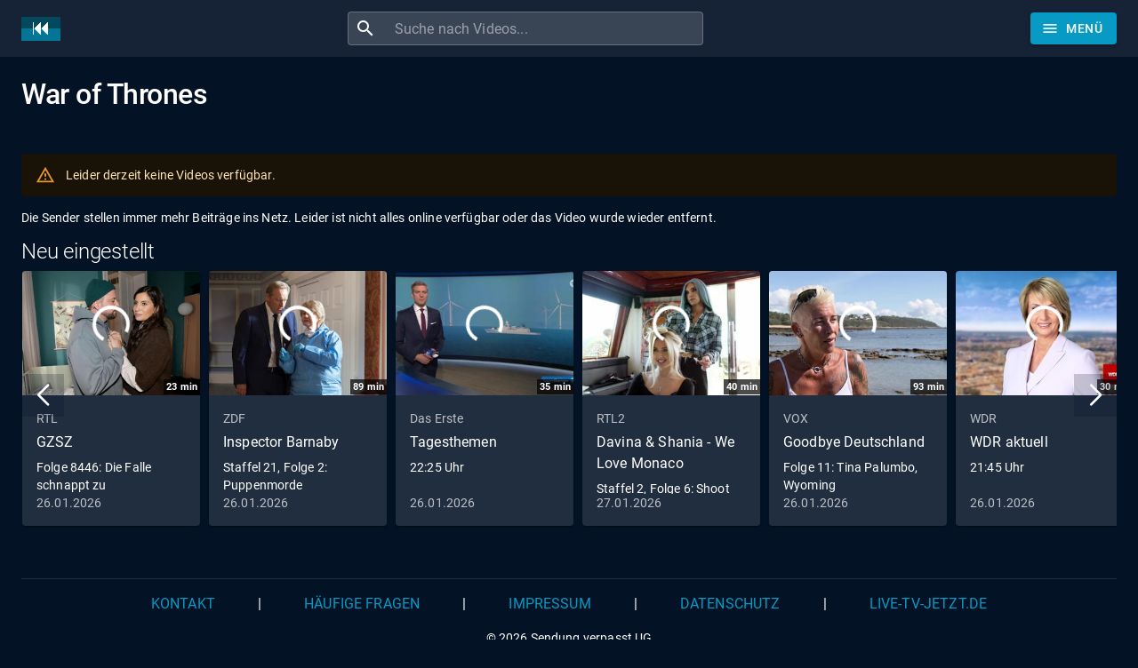

--- FILE ---
content_type: text/html; charset=utf-8
request_url: https://www.sendungverpasst.de/sendungen/war-of-thrones
body_size: 17346
content:
<!DOCTYPE html><html lang="de"><head><meta charSet="utf-8"/><meta name="viewport" content="minimum-scale=1, initial-scale=1, width=device-width"/><title>War of Thrones verpasst? Ganze Folge kostenlos online sehen!</title><meta name="description" content="War of Thrones bei ZDF verpasst? Kein Problem, hier gibt&#x27;s die aktuellen Folgen als Video"/><meta name="next-head-count" content="4"/><meta name="theme-color" content="#069ac4"/><meta name="robots" content="index, follow"/><link rel="preconnect" href="https://sendungen.fra1.cdn.digitaloceanspaces.com" crossorigin="anonymous"/><link rel="preconnect" href="https://pagead2.googlesyndication.com" crossorigin="anonymous"/><link rel="icon" href="/favicon.ico"/><script async="" src="https://fundingchoicesmessages.google.com/i/pub-3093493265811991?ers=1" nonce="7L-8QOZvwlzqXvEWjGI50Q"></script><script nonce="7L-8QOZvwlzqXvEWjGI50Q">
                (function() {function signalGooglefcPresent() {if (!window.frames['googlefcPresent']) {if (document.body) {const iframe = document.createElement('iframe'); iframe.style = 'width: 0; height: 0; border: none; z-index: -1000; left: -1000px; top: -1000px;'; iframe.style.display = 'none'; iframe.name = 'googlefcPresent'; document.body.appendChild(iframe);} else {setTimeout(signalGooglefcPresent, 0);}}}signalGooglefcPresent();})();
                </script><script async="" src="https://pagead2.googlesyndication.com/pagead/js/adsbygoogle.js?client=ca-pub-3093493265811991" crossorigin="anonymous"></script><script async="" src="https://www.googletagmanager.com/gtag/js?id=G-1D9J70JT8S"></script><script>
              window.dataLayer = window.dataLayer || [];
              function gtag(){dataLayer.push(arguments);}
              gtag('js', new Date());
              gtag('config', 'G-1D9J70JT8S', {
                send_page_view: false
              });
            </script><meta name="emotion-insertion-point" content=""/><style data-emotion="mui "></style><link rel="preload" href="/_next/static/css/894333f5f2e01b2f.css" as="style"/><link rel="stylesheet" href="/_next/static/css/894333f5f2e01b2f.css" data-n-g=""/><noscript data-n-css=""></noscript><script defer="" nomodule="" src="/_next/static/chunks/polyfills-42372ed130431b0a.js"></script><script src="/_next/static/chunks/webpack-e25b4823125781b8.js" defer=""></script><script src="/_next/static/chunks/framework-e9c2361246278a7b.js" defer=""></script><script src="/_next/static/chunks/main-3e1f3738fa119ed7.js" defer=""></script><script src="/_next/static/chunks/pages/_app-44fa6823d051e59e.js" defer=""></script><script src="/_next/static/chunks/78-07596a1a27e98264.js" defer=""></script><script src="/_next/static/chunks/438-cfdf48355bb01748.js" defer=""></script><script src="/_next/static/chunks/585-fd3bb223986eb088.js" defer=""></script><script src="/_next/static/chunks/573-ff653edcd3c91c30.js" defer=""></script><script src="/_next/static/chunks/898-4f0a3f53a521ce80.js" defer=""></script><script src="/_next/static/chunks/pages/sendungen/%5Bshow%5D-0e5556ff12ae365b.js" defer=""></script><script src="/_next/static/3nkRN8TaLMRmA_BRY77WC/_buildManifest.js" defer=""></script><script src="/_next/static/3nkRN8TaLMRmA_BRY77WC/_ssgManifest.js" defer=""></script><style id="jss-server-side">:root {
  --swiper-navigation-size: 48px;
}
.swiper-button-prev, .swiper-button-next {
  color: white !important;
  width: 48px !important;
  height: 48px !important;
  margin-top: calc(-1 * (var(--swiper-navigation-size)/ 2 + 2px));
  background-color: rgba(3, 18, 36, 0.2);
}
@media (max-width: 960px) {
  .swiper-button-prev, .swiper-button-next {
    display: none;
  }
}
  .swiper-button-prev {
    left: 0 !important;
  }
  .swiper-button-next {
    right: 0  !important;
  }
  .swiper-button-prev:hover, .swiper-button-next:hover {
    background-color: #069ac4 !important;
  }
  .swiper-button-disabled {
    display: none  !important;
  }
  .swiper-button-next:after, .swiper-button-prev:after {
    font-size: 24px !important;
    font-weight: bold !important;
  }
  .swiper-container-horizontal > .swiper-pagination {
    bottom: 0;
    position: absolute;
  }
  .row-series .swiper-button-prev, .row-series .swiper-button-next {
    top: 33px;
    margin-top: 0;
  }
  .row-videos .swiper-button-prev, .row-videos .swiper-button-next {
    top: 116px;
    margin-top: 0;
  }
  .swiper-pagination-bullet-active {
    background-color: #069ac4 !important;
  }
  .swiper-lazy-preloader-white {
    top: 60px;
  }
  #nprogress .bar, #nprogress .spinner {
    z-index: 10000;
  }
  #nprogress .bar {
    background-color: #069ac4;
  }
  #nprogress .spinner {
    top: 18px;
    left: 0;
    right: 0;
    display: flex;
    position: fixed;
    justify-content: center;
  }
  #nprogress .spinner-icon {
    border-top-color: #069ac4;
    border-left-color: #069ac4;
  }
@media all and (-ms-high-contrast: none), (-ms-high-contrast: active) {
  .swiper-button-next {
    background-image: url("data:image/svg+xml;charset=utf-8,%3Csvg%20xmlns%3D'http%3A%2F%2Fwww.w3.org%2F2000%2Fsvg'%20viewBox%3D'0%200%2027%2044'%3E%3Cpath%20d%3D'M27%2C22L27%2C22L5%2C44l-2.1-2.1L22.8%2C22L2.9%2C2.1L5%2C0L27%2C22L27%2C22z'%20fill%3D'%23ffffff'%2F%3E%3C%2Fsvg%3E");
  }
  .swiper-button-prev {
    background-image: url("data:image/svg+xml;charset=utf-8,%3Csvg%20xmlns%3D'http%3A%2F%2Fwww.w3.org%2F2000%2Fsvg'%20viewBox%3D'0%200%2027%2044'%3E%3Cpath%20d%3D'M0%2C22L22%2C0l2.1%2C2.1L4.2%2C22l19.9%2C19.9L22%2C44L0%2C22L0%2C22L0%2C22z'%20fill%3D'%23ffffff'%2F%3E%3C%2Fsvg%3E");
  }
}
  .jss14 {
    display: flex;
  }
  .jss15 {
    margin-right: 10px;
    vertical-align: text-bottom;
  }
@media (max-width:599.95px) {
  .jss20 {
    display: none;
  }
}
  .jss21 {
    height: 36px;
  }
@media (max-width:599.95px) {
  .jss21 {
    min-width: 36px;
    padding-left: 6px;
    padding-right: 6px;
  }
}
@media (max-width:599.95px) {
  .jss22 {
    margin-left: 0;
    margin-right: 0;
  }
}
  .jss16 {
    flex-grow: 2;
    max-width: 400px;
  }
  .jss17 {
    width: 100%;
    display: flex;
    border-radius: 4px;
    background-color: rgba(255, 255, 255, 0.15);
  }
  .jss17:hover {
    background-color: rgba(255, 255, 255, 0.25);
  }
  .jss18 {
    padding: 8px;
    margin-right: 0;
  }
  .jss19 {
    padding: 0 !important;
  }
  .jss8 {
    color: #fff;
    z-index: 1201;
    flex-grow: 1;
    background-color: #020f1e;
  }
  .jss9 {
    height: 100%;
    display: flex;
    justify-content: space-between;
  }
  .jss10 {
    flex-grow: 0;
  }
  .jss11 {
    display: flex;
    flex-grow: 1;
    align-items: center;
    justify-content: center;
  }
  .jss12 {
    margin-right: 32px;
  }
@media (max-width: 430px) {
  .jss12 {
    margin-right: 8px;
  }
}
  .jss13 {
    display: flex;
    flex-grow: 0;
    align-items: center;
    margin-left: 24px;
    justify-content: flex-end;
  }
@media (max-width: 430px) {
  .jss13 {
    margin-left: 8px;
  }
}
  .jss45 {
    margin-top: 24px;
    margin-bottom: 24px;
  }
  .jss46 {
    display: flex;
    flex-wrap: wrap;
    margin-top: 24px;
    align-items: center;
    margin-bottom: 24px;
    text-transform: uppercase;
    justify-content: center;
  }
  .jss47 {
    margin-left: 24px;
    margin-right: 24px;
  }
  .jss48 {
    color: #069ac4;
    padding-top: 16px;
    padding-left: 24px;
    padding-right: 24px;
    padding-bottom: 16px;
    text-decoration: none;
  }
  .jss48:hover {
    text-decoration: underline;
  }
  .jss49 {
    display: flex;
    justify-content: center;
  }
  .jss5 {
    min-height: 56px;
  }
@media (min-width:0px) {
@media (orientation: landscape) {
  .jss5 {
    min-height: 48px;
  }
}
}
@media (min-width:600px) {
  .jss5 {
    min-height: 64px;
  }
}
  .jss6 {
    padding-top: 24px;
  }
  .jss7 {
    display: flex;
  }
  .jss34 {
    width: 200px;
    margin-left: 1px;
    margin-right: 1px;
    margin-bottom: 3px;
  }
  .jss35 {
    top: 122px;
    color: white;
    right: 0;
    padding: 1px 3px;
    position: absolute;
    font-size: 11px;
    text-align: right;
    font-weight: bold;
    background-color: rgba(0,0,0,.7);
  }
  .jss36 {
    top: 0;
    color: white;
    width: 30px;
    display: inline-block;
    padding: 5px;
    position: absolute;
    text-align: center;
    font-weight: bold;
    background-color: #069ac4;
  }
  .jss37 {
    top: 254px;
    color: #069ac4;
    right: 0;
    display: inline-block;
    padding: 5px;
    position: absolute;
    font-weight: bold;
  }
  .jss38 {
    color: #069ac4;
    margin-top: 8px;
    font-weight: bold;
  }
  .jss39 {
    height: 70px;
    overflow: hidden;
  }
  .jss40 {
    font-weight: bold;
    line-height: 1.1;
  }
  .jss41 {
    line-height: 1.1;
  }
  .jss42 {
    position: relative;
  }
  .jss42[alt]:after {
    top: 0;
    left: 0;
    color: rgba(0, 0, 0, 0);
    width: 100%;
    height: 100%;
    content: attr(alt);
    display: block;
    position: absolute;
    background: linear-gradient(#031224, rgb(129, 136, 145));
  }
  .jss43 {
    margin-top: 8px;
  }
  .jss44 {
    margin-top: -100px;
  }
  .jss23 {
    color: white;
    width: 100%;
    display: flex;
    padding-top: 24px;
    padding-bottom: 24px;
    justify-content: space-between;
  }
  .jss24 {
    margin-bottom: 16px;
  }
  .jss25 {
    margin-bottom: 16px;
  }
  .jss26 {
    display: flex;
    justify-content: flex-end;
  }
@media (max-width: 767px) {
  .jss26 {
    display: none;
  }
}
  .jss27 {
    mask-image: linear-gradient(to right, transparent 0%, black 20%);
    object-fit: fill;
    -webkit-mask-image: linear-gradient(to right, transparent 0%, black 10%);
  }
  .jss28 {
    display: flex;
    margin-bottom: 16px;
    justify-content: flex-end;
  }
@media (min-width: 768px) {
  .jss28 {
    display: none;
  }
}
  .jss29 {
    margin-bottom: 56px;
  }
  .jss30 {
    display: flex;
    justify-content: space-between;
  }
  .jss31 {
    color: #fff;
    display: flex;
    align-items: center;
    font-weight: bold;
    text-decoration: none;
  }
  .jss31:hover {
    text-decoration: underline;
    text-decoration-color: #069ac4;
  }
  .jss32 {
    width: 202px;
    margin-right: 8px;
  }
  .jss33 {
    border: 1px solid red;
  }
  .ad-card {
    width: 200px;
    height: 295px;
  }
  .jss1 {
    margin-bottom: 56px;
  }
  .jss2 {
    margin-bottom: 24px;
  }
  .jss3 {
    display: flex;
    flex-wrap: wrap;
  }
  .jss4 {
    margin-right: 8px;
    margin-bottom: 16px;
  }</style></head><body><div id="__next"><div class="cssjss-advanced-global-root"><div class="cssjss-advanced-global-child"></div></div><style data-emotion="css-global dedip6">html{-webkit-font-smoothing:antialiased;-moz-osx-font-smoothing:grayscale;box-sizing:border-box;-webkit-text-size-adjust:100%;}*,*::before,*::after{box-sizing:inherit;}strong,b{font-weight:700;}body{margin:0;color:#fff;font-family:"Roboto","Helvetica","Arial",sans-serif;font-weight:400;font-size:1rem;line-height:1.5;letter-spacing:0.00938em;background-color:#031224;}@media print{body{background-color:#fff;}}body::backdrop{background-color:#031224;}body{font-size:0.875rem;line-height:1.43;letter-spacing:0.01071em;}</style><style data-emotion="css a52ic6">.css-a52ic6{display:-webkit-box;display:-webkit-flex;display:-ms-flexbox;display:flex;-webkit-flex-direction:column;-ms-flex-direction:column;flex-direction:column;width:100%;box-sizing:border-box;-webkit-flex-shrink:0;-ms-flex-negative:0;flex-shrink:0;position:fixed;z-index:1100;top:0;left:auto;right:0;--AppBar-color:inherit;}@media print{.css-a52ic6{position:absolute;}}</style><style data-emotion="css 16x08ve">.css-16x08ve{background-color:#162336;color:#fff;-webkit-transition:box-shadow 300ms cubic-bezier(0.4, 0, 0.2, 1) 0ms;transition:box-shadow 300ms cubic-bezier(0.4, 0, 0.2, 1) 0ms;box-shadow:var(--Paper-shadow);background-image:var(--Paper-overlay);display:-webkit-box;display:-webkit-flex;display:-ms-flexbox;display:flex;-webkit-flex-direction:column;-ms-flex-direction:column;flex-direction:column;width:100%;box-sizing:border-box;-webkit-flex-shrink:0;-ms-flex-negative:0;flex-shrink:0;position:fixed;z-index:1100;top:0;left:auto;right:0;--AppBar-color:inherit;}@media print{.css-16x08ve{position:absolute;}}</style><header class="MuiPaper-root MuiPaper-elevation MuiPaper-elevation0 MuiAppBar-root MuiAppBar-colorInherit MuiAppBar-positionFixed jss8 mui-fixed css-16x08ve" style="--Paper-shadow:none;--Paper-overlay:linear-gradient(rgba(255, 255, 255, 0), rgba(255, 255, 255, 0))"><style data-emotion="css 1r6u0z4">.css-1r6u0z4{width:100%;margin-left:auto;box-sizing:border-box;margin-right:auto;padding-left:16px;padding-right:16px;}@media (min-width:600px){.css-1r6u0z4{padding-left:24px;padding-right:24px;}}@media (min-width:1280px){.css-1r6u0z4{max-width:1280px;}}</style><div class="MuiContainer-root MuiContainer-maxWidthLg css-1r6u0z4"><style data-emotion="css yqk6l4">.css-yqk6l4{position:relative;display:-webkit-box;display:-webkit-flex;display:-ms-flexbox;display:flex;-webkit-align-items:center;-webkit-box-align:center;-ms-flex-align:center;align-items:center;min-height:56px;}@media (min-width:0px){@media (orientation: landscape){.css-yqk6l4{min-height:48px;}}}@media (min-width:600px){.css-yqk6l4{min-height:64px;}}</style><div class="MuiToolbar-root MuiToolbar-regular jss9 css-yqk6l4"><a class="jss14 jss10" aria-label="Home" href="/"><img data-test="logo-mark" src="/images/logomark-de.png" width="44" height="27" alt="Logo" class="jss15"/></a><div class="jss11"><form class="jss16 jss12"><style data-emotion="css 17qa0m8">.css-17qa0m8{display:-webkit-inline-box;display:-webkit-inline-flex;display:-ms-inline-flexbox;display:inline-flex;-webkit-flex-direction:column;-ms-flex-direction:column;flex-direction:column;position:relative;min-width:0;padding:0;margin:0;border:0;vertical-align:top;width:100%;}</style><div class="MuiFormControl-root MuiFormControl-fullWidth jss17 css-17qa0m8"><style data-emotion="css is1b5t">.css-is1b5t{width:100%;}.css-is1b5t.Mui-focused .MuiAutocomplete-clearIndicator{visibility:visible;}@media (pointer: fine){.css-is1b5t:hover .MuiAutocomplete-clearIndicator{visibility:visible;}}.css-is1b5t .MuiAutocomplete-tag{margin:3px;max-width:calc(100% - 6px);}.MuiAutocomplete-hasPopupIcon.css-is1b5t .MuiAutocomplete-inputRoot,.MuiAutocomplete-hasClearIcon.css-is1b5t .MuiAutocomplete-inputRoot{padding-right:30px;}.MuiAutocomplete-hasPopupIcon.MuiAutocomplete-hasClearIcon.css-is1b5t .MuiAutocomplete-inputRoot{padding-right:56px;}.css-is1b5t .MuiAutocomplete-inputRoot .MuiAutocomplete-input{width:0;min-width:30px;}.css-is1b5t .MuiInput-root{padding-bottom:1px;}.css-is1b5t .MuiInput-root .MuiInput-input{padding:4px 4px 4px 0px;}.css-is1b5t .MuiInput-root.MuiInputBase-sizeSmall .MuiInput-input{padding:2px 4px 3px 0;}.css-is1b5t .MuiOutlinedInput-root{padding:9px;}.MuiAutocomplete-hasPopupIcon.css-is1b5t .MuiOutlinedInput-root,.MuiAutocomplete-hasClearIcon.css-is1b5t .MuiOutlinedInput-root{padding-right:39px;}.MuiAutocomplete-hasPopupIcon.MuiAutocomplete-hasClearIcon.css-is1b5t .MuiOutlinedInput-root{padding-right:65px;}.css-is1b5t .MuiOutlinedInput-root .MuiAutocomplete-input{padding:7.5px 4px 7.5px 5px;}.css-is1b5t .MuiOutlinedInput-root .MuiAutocomplete-endAdornment{right:9px;}.css-is1b5t .MuiOutlinedInput-root.MuiInputBase-sizeSmall{padding-top:6px;padding-bottom:6px;padding-left:6px;}.css-is1b5t .MuiOutlinedInput-root.MuiInputBase-sizeSmall .MuiAutocomplete-input{padding:2.5px 4px 2.5px 8px;}.css-is1b5t .MuiFilledInput-root{padding-top:19px;padding-left:8px;}.MuiAutocomplete-hasPopupIcon.css-is1b5t .MuiFilledInput-root,.MuiAutocomplete-hasClearIcon.css-is1b5t .MuiFilledInput-root{padding-right:39px;}.MuiAutocomplete-hasPopupIcon.MuiAutocomplete-hasClearIcon.css-is1b5t .MuiFilledInput-root{padding-right:65px;}.css-is1b5t .MuiFilledInput-root .MuiFilledInput-input{padding:7px 4px;}.css-is1b5t .MuiFilledInput-root .MuiAutocomplete-endAdornment{right:9px;}.css-is1b5t .MuiFilledInput-root.MuiInputBase-sizeSmall{padding-bottom:1px;}.css-is1b5t .MuiFilledInput-root.MuiInputBase-sizeSmall .MuiFilledInput-input{padding:2.5px 4px;}.css-is1b5t .MuiInputBase-hiddenLabel{padding-top:8px;}.css-is1b5t .MuiFilledInput-root.MuiInputBase-hiddenLabel{padding-top:0;padding-bottom:0;}.css-is1b5t .MuiFilledInput-root.MuiInputBase-hiddenLabel .MuiAutocomplete-input{padding-top:16px;padding-bottom:17px;}.css-is1b5t .MuiFilledInput-root.MuiInputBase-hiddenLabel.MuiInputBase-sizeSmall .MuiAutocomplete-input{padding-top:8px;padding-bottom:9px;}.css-is1b5t .MuiAutocomplete-input{-webkit-box-flex:1;-webkit-flex-grow:1;-ms-flex-positive:1;flex-grow:1;text-overflow:ellipsis;opacity:0;}.css-is1b5t .MuiAutocomplete-input{opacity:1;}</style><div class="MuiAutocomplete-root MuiAutocomplete-fullWidth css-is1b5t"><style data-emotion="css 1vbfw84">.css-1vbfw84{display:-webkit-inline-box;display:-webkit-inline-flex;display:-ms-inline-flexbox;display:inline-flex;-webkit-flex-direction:column;-ms-flex-direction:column;flex-direction:column;position:relative;min-width:0;padding:0;margin:0;border:0;vertical-align:top;width:100%;}</style><div class="MuiFormControl-root MuiFormControl-fullWidth MuiTextField-root css-1vbfw84"><style data-emotion="css-global 1prfaxn">@-webkit-keyframes mui-auto-fill{from{display:block;}}@keyframes mui-auto-fill{from{display:block;}}@-webkit-keyframes mui-auto-fill-cancel{from{display:block;}}@keyframes mui-auto-fill-cancel{from{display:block;}}</style><style data-emotion="css 1kfartk">.css-1kfartk{font-family:"Roboto","Helvetica","Arial",sans-serif;font-weight:400;font-size:1rem;line-height:1.4375em;letter-spacing:0.00938em;color:#fff;box-sizing:border-box;position:relative;cursor:text;display:-webkit-inline-box;display:-webkit-inline-flex;display:-ms-inline-flexbox;display:inline-flex;-webkit-align-items:center;-webkit-box-align:center;-ms-flex-align:center;align-items:center;width:100%;position:relative;border-radius:4px;padding-left:14px;}.css-1kfartk.Mui-disabled{color:rgba(255, 255, 255, 0.5);cursor:default;}.css-1kfartk:hover .MuiOutlinedInput-notchedOutline{border-color:#fff;}@media (hover: none){.css-1kfartk:hover .MuiOutlinedInput-notchedOutline{border-color:rgba(255, 255, 255, 0.23);}}.css-1kfartk.Mui-focused .MuiOutlinedInput-notchedOutline{border-width:2px;}.css-1kfartk.Mui-focused .MuiOutlinedInput-notchedOutline{border-color:#069ac4;}.css-1kfartk.Mui-error .MuiOutlinedInput-notchedOutline{border-color:#f44336;}.css-1kfartk.Mui-disabled .MuiOutlinedInput-notchedOutline{border-color:rgba(255, 255, 255, 0.3);}</style><div class="MuiInputBase-root MuiOutlinedInput-root MuiInputBase-colorPrimary MuiInputBase-fullWidth MuiInputBase-formControl MuiInputBase-adornedStart jss19 css-1kfartk"><style data-emotion="css 1fw4910">.css-1fw4910{display:-webkit-box;display:-webkit-flex;display:-ms-flexbox;display:flex;max-height:2em;-webkit-align-items:center;-webkit-box-align:center;-ms-flex-align:center;align-items:center;white-space:nowrap;color:#fff;margin-right:8px;}</style><div class="MuiInputAdornment-root MuiInputAdornment-positionStart MuiInputAdornment-outlined MuiInputAdornment-sizeMedium jss18 css-1fw4910"><span class="notranslate" aria-hidden="true">​</span><style data-emotion="css hi9vdz">.css-hi9vdz{-webkit-user-select:none;-moz-user-select:none;-ms-user-select:none;user-select:none;width:1em;height:1em;overflow:hidden;display:inline-block;text-align:center;-webkit-flex-shrink:0;-ms-flex-negative:0;flex-shrink:0;font-size:1.5rem;}</style><span class="material-icons notranslate MuiIcon-root MuiIcon-fontSizeMedium css-hi9vdz" aria-hidden="true">search</span></div><style data-emotion="css 12y32vw">.css-12y32vw{font:inherit;letter-spacing:inherit;color:currentColor;padding:4px 0 5px;border:0;box-sizing:content-box;background:none;height:1.4375em;margin:0;-webkit-tap-highlight-color:transparent;display:block;min-width:0;width:100%;-webkit-animation-name:mui-auto-fill-cancel;animation-name:mui-auto-fill-cancel;-webkit-animation-duration:10ms;animation-duration:10ms;padding:16.5px 14px;padding-left:0;}.css-12y32vw::-webkit-input-placeholder{color:currentColor;opacity:0.5;-webkit-transition:opacity 200ms cubic-bezier(0.4, 0, 0.2, 1) 0ms;transition:opacity 200ms cubic-bezier(0.4, 0, 0.2, 1) 0ms;}.css-12y32vw::-moz-placeholder{color:currentColor;opacity:0.5;-webkit-transition:opacity 200ms cubic-bezier(0.4, 0, 0.2, 1) 0ms;transition:opacity 200ms cubic-bezier(0.4, 0, 0.2, 1) 0ms;}.css-12y32vw::-ms-input-placeholder{color:currentColor;opacity:0.5;-webkit-transition:opacity 200ms cubic-bezier(0.4, 0, 0.2, 1) 0ms;transition:opacity 200ms cubic-bezier(0.4, 0, 0.2, 1) 0ms;}.css-12y32vw:focus{outline:0;}.css-12y32vw:invalid{box-shadow:none;}.css-12y32vw::-webkit-search-decoration{-webkit-appearance:none;}label[data-shrink=false]+.MuiInputBase-formControl .css-12y32vw::-webkit-input-placeholder{opacity:0!important;}label[data-shrink=false]+.MuiInputBase-formControl .css-12y32vw::-moz-placeholder{opacity:0!important;}label[data-shrink=false]+.MuiInputBase-formControl .css-12y32vw::-ms-input-placeholder{opacity:0!important;}label[data-shrink=false]+.MuiInputBase-formControl .css-12y32vw:focus::-webkit-input-placeholder{opacity:0.5;}label[data-shrink=false]+.MuiInputBase-formControl .css-12y32vw:focus::-moz-placeholder{opacity:0.5;}label[data-shrink=false]+.MuiInputBase-formControl .css-12y32vw:focus::-ms-input-placeholder{opacity:0.5;}.css-12y32vw.Mui-disabled{opacity:1;-webkit-text-fill-color:rgba(255, 255, 255, 0.5);}.css-12y32vw:-webkit-autofill{-webkit-animation-duration:5000s;animation-duration:5000s;-webkit-animation-name:mui-auto-fill;animation-name:mui-auto-fill;}.css-12y32vw:-webkit-autofill{-webkit-box-shadow:0 0 0 100px #266798 inset;-webkit-text-fill-color:#fff;caret-color:#fff;border-radius:inherit;}</style><input aria-invalid="false" autoComplete="off" id="autocomplete" name="q" placeholder="Suche nach Videos..." type="text" class="MuiInputBase-input MuiOutlinedInput-input MuiInputBase-inputAdornedStart MuiAutocomplete-input MuiAutocomplete-inputFocused css-12y32vw" aria-autocomplete="both" aria-expanded="false" autoCapitalize="none" spellcheck="false" role="combobox" aria-label="Suche nach Videos" maxLength="100" value=""/><style data-emotion="css dqgkwh">.css-dqgkwh{border-color:rgba(255, 255, 255, 0.23);}</style><style data-emotion="css kdbx36">.css-kdbx36{text-align:left;position:absolute;bottom:0;right:0;top:-5px;left:0;margin:0;padding:0 8px;pointer-events:none;border-radius:inherit;border-style:solid;border-width:1px;overflow:hidden;min-width:0%;border-color:rgba(255, 255, 255, 0.23);}</style><fieldset aria-hidden="true" class="MuiOutlinedInput-notchedOutline css-kdbx36"><style data-emotion="css w4cd9x">.css-w4cd9x{float:unset;width:auto;overflow:hidden;padding:0;line-height:11px;-webkit-transition:width 150ms cubic-bezier(0.0, 0, 0.2, 1) 0ms;transition:width 150ms cubic-bezier(0.0, 0, 0.2, 1) 0ms;}</style><legend class="css-w4cd9x"><span class="notranslate" aria-hidden="true">​</span></legend></fieldset></div></div></div></div></form></div><div class="jss13"><style data-emotion="css 8yctuv">.css-8yctuv{font-family:"Roboto","Helvetica","Arial",sans-serif;font-weight:500;font-size:0.875rem;line-height:1.75;letter-spacing:0.02857em;text-transform:uppercase;min-width:64px;padding:6px 16px;border:0;border-radius:4px;-webkit-transition:background-color 250ms cubic-bezier(0.4, 0, 0.2, 1) 0ms,box-shadow 250ms cubic-bezier(0.4, 0, 0.2, 1) 0ms,border-color 250ms cubic-bezier(0.4, 0, 0.2, 1) 0ms,color 250ms cubic-bezier(0.4, 0, 0.2, 1) 0ms;transition:background-color 250ms cubic-bezier(0.4, 0, 0.2, 1) 0ms,box-shadow 250ms cubic-bezier(0.4, 0, 0.2, 1) 0ms,border-color 250ms cubic-bezier(0.4, 0, 0.2, 1) 0ms,color 250ms cubic-bezier(0.4, 0, 0.2, 1) 0ms;color:var(--variant-containedColor);background-color:var(--variant-containedBg);box-shadow:0px 3px 1px -2px rgba(0,0,0,0.2),0px 2px 2px 0px rgba(0,0,0,0.14),0px 1px 5px 0px rgba(0,0,0,0.12);--variant-textColor:#069ac4;--variant-outlinedColor:#069ac4;--variant-outlinedBorder:rgba(6, 154, 196, 0.5);--variant-containedColor:#fff;--variant-containedBg:#069ac4;-webkit-transition:background-color 250ms cubic-bezier(0.4, 0, 0.2, 1) 0ms,box-shadow 250ms cubic-bezier(0.4, 0, 0.2, 1) 0ms,border-color 250ms cubic-bezier(0.4, 0, 0.2, 1) 0ms;transition:background-color 250ms cubic-bezier(0.4, 0, 0.2, 1) 0ms,box-shadow 250ms cubic-bezier(0.4, 0, 0.2, 1) 0ms,border-color 250ms cubic-bezier(0.4, 0, 0.2, 1) 0ms;}.css-8yctuv:hover{-webkit-text-decoration:none;text-decoration:none;}.css-8yctuv.Mui-disabled{color:rgba(255, 255, 255, 0.3);}.css-8yctuv:hover{box-shadow:0px 2px 4px -1px rgba(0,0,0,0.2),0px 4px 5px 0px rgba(0,0,0,0.14),0px 1px 10px 0px rgba(0,0,0,0.12);}@media (hover: none){.css-8yctuv:hover{box-shadow:0px 3px 1px -2px rgba(0,0,0,0.2),0px 2px 2px 0px rgba(0,0,0,0.14),0px 1px 5px 0px rgba(0,0,0,0.12);}}.css-8yctuv:active{box-shadow:0px 5px 5px -3px rgba(0,0,0,0.2),0px 8px 10px 1px rgba(0,0,0,0.14),0px 3px 14px 2px rgba(0,0,0,0.12);}.css-8yctuv.Mui-focusVisible{box-shadow:0px 3px 5px -1px rgba(0,0,0,0.2),0px 6px 10px 0px rgba(0,0,0,0.14),0px 1px 18px 0px rgba(0,0,0,0.12);}.css-8yctuv.Mui-disabled{color:rgba(255, 255, 255, 0.3);box-shadow:none;background-color:rgba(255, 255, 255, 0.12);}@media (hover: hover){.css-8yctuv:hover{--variant-containedBg:rgb(4, 107, 137);--variant-textBg:rgba(6, 154, 196, 0.08);--variant-outlinedBorder:#069ac4;--variant-outlinedBg:rgba(6, 154, 196, 0.08);}}.css-8yctuv.MuiButton-loading{color:transparent;}</style><style data-emotion="css 1ktysj3">.css-1ktysj3{display:-webkit-inline-box;display:-webkit-inline-flex;display:-ms-inline-flexbox;display:inline-flex;-webkit-align-items:center;-webkit-box-align:center;-ms-flex-align:center;align-items:center;-webkit-box-pack:center;-ms-flex-pack:center;-webkit-justify-content:center;justify-content:center;position:relative;box-sizing:border-box;-webkit-tap-highlight-color:transparent;background-color:transparent;outline:0;border:0;margin:0;border-radius:0;padding:0;cursor:pointer;-webkit-user-select:none;-moz-user-select:none;-ms-user-select:none;user-select:none;vertical-align:middle;-moz-appearance:none;-webkit-appearance:none;-webkit-text-decoration:none;text-decoration:none;color:inherit;font-family:"Roboto","Helvetica","Arial",sans-serif;font-weight:500;font-size:0.875rem;line-height:1.75;letter-spacing:0.02857em;text-transform:uppercase;min-width:64px;padding:6px 16px;border:0;border-radius:4px;-webkit-transition:background-color 250ms cubic-bezier(0.4, 0, 0.2, 1) 0ms,box-shadow 250ms cubic-bezier(0.4, 0, 0.2, 1) 0ms,border-color 250ms cubic-bezier(0.4, 0, 0.2, 1) 0ms,color 250ms cubic-bezier(0.4, 0, 0.2, 1) 0ms;transition:background-color 250ms cubic-bezier(0.4, 0, 0.2, 1) 0ms,box-shadow 250ms cubic-bezier(0.4, 0, 0.2, 1) 0ms,border-color 250ms cubic-bezier(0.4, 0, 0.2, 1) 0ms,color 250ms cubic-bezier(0.4, 0, 0.2, 1) 0ms;color:var(--variant-containedColor);background-color:var(--variant-containedBg);box-shadow:0px 3px 1px -2px rgba(0,0,0,0.2),0px 2px 2px 0px rgba(0,0,0,0.14),0px 1px 5px 0px rgba(0,0,0,0.12);--variant-textColor:#069ac4;--variant-outlinedColor:#069ac4;--variant-outlinedBorder:rgba(6, 154, 196, 0.5);--variant-containedColor:#fff;--variant-containedBg:#069ac4;-webkit-transition:background-color 250ms cubic-bezier(0.4, 0, 0.2, 1) 0ms,box-shadow 250ms cubic-bezier(0.4, 0, 0.2, 1) 0ms,border-color 250ms cubic-bezier(0.4, 0, 0.2, 1) 0ms;transition:background-color 250ms cubic-bezier(0.4, 0, 0.2, 1) 0ms,box-shadow 250ms cubic-bezier(0.4, 0, 0.2, 1) 0ms,border-color 250ms cubic-bezier(0.4, 0, 0.2, 1) 0ms;}.css-1ktysj3::-moz-focus-inner{border-style:none;}.css-1ktysj3.Mui-disabled{pointer-events:none;cursor:default;}@media print{.css-1ktysj3{-webkit-print-color-adjust:exact;color-adjust:exact;}}.css-1ktysj3:hover{-webkit-text-decoration:none;text-decoration:none;}.css-1ktysj3.Mui-disabled{color:rgba(255, 255, 255, 0.3);}.css-1ktysj3:hover{box-shadow:0px 2px 4px -1px rgba(0,0,0,0.2),0px 4px 5px 0px rgba(0,0,0,0.14),0px 1px 10px 0px rgba(0,0,0,0.12);}@media (hover: none){.css-1ktysj3:hover{box-shadow:0px 3px 1px -2px rgba(0,0,0,0.2),0px 2px 2px 0px rgba(0,0,0,0.14),0px 1px 5px 0px rgba(0,0,0,0.12);}}.css-1ktysj3:active{box-shadow:0px 5px 5px -3px rgba(0,0,0,0.2),0px 8px 10px 1px rgba(0,0,0,0.14),0px 3px 14px 2px rgba(0,0,0,0.12);}.css-1ktysj3.Mui-focusVisible{box-shadow:0px 3px 5px -1px rgba(0,0,0,0.2),0px 6px 10px 0px rgba(0,0,0,0.14),0px 1px 18px 0px rgba(0,0,0,0.12);}.css-1ktysj3.Mui-disabled{color:rgba(255, 255, 255, 0.3);box-shadow:none;background-color:rgba(255, 255, 255, 0.12);}@media (hover: hover){.css-1ktysj3:hover{--variant-containedBg:rgb(4, 107, 137);--variant-textBg:rgba(6, 154, 196, 0.08);--variant-outlinedBorder:#069ac4;--variant-outlinedBg:rgba(6, 154, 196, 0.08);}}.css-1ktysj3.MuiButton-loading{color:transparent;}</style><button class="MuiButtonBase-root MuiButton-root MuiButton-contained MuiButton-containedPrimary MuiButton-sizeMedium MuiButton-containedSizeMedium MuiButton-colorPrimary MuiButton-root MuiButton-contained MuiButton-containedPrimary MuiButton-sizeMedium MuiButton-containedSizeMedium MuiButton-colorPrimary jss21 undefined css-1ktysj3" tabindex="0" type="button" id="btn-stoebern" data-test="button-stoebern" aria-label="Stöbern"><style data-emotion="css 1ygddt1">.css-1ygddt1{display:inherit;margin-right:8px;margin-left:-4px;}.css-1ygddt1>*:nth-of-type(1){font-size:20px;}</style><span class="MuiButton-icon MuiButton-startIcon jss22 MuiButton-iconSizeMedium css-1ygddt1"><span class="material-icons notranslate MuiIcon-root MuiIcon-fontSizeMedium css-hi9vdz" aria-hidden="true">menu</span></span><span class="jss20">Menü</span></button></div></div></div></header><main><div class="jss5"></div><div><div class="MuiContainer-root MuiContainer-maxWidthLg jss7 css-1r6u0z4"><style data-emotion="css 1d3bbye">.css-1d3bbye{box-sizing:border-box;display:-webkit-box;display:-webkit-flex;display:-ms-flexbox;display:flex;-webkit-box-flex-wrap:wrap;-webkit-flex-wrap:wrap;-ms-flex-wrap:wrap;flex-wrap:wrap;width:100%;-webkit-flex-direction:row;-ms-flex-direction:row;flex-direction:row;}</style><div class="MuiGrid-root MuiGrid-container jss23 css-1d3bbye"><style data-emotion="css zac8fk">.css-zac8fk{margin:0;font-size:2rem;font-weight:500;font-family:"Roboto","Helvetica","Arial",sans-serif;line-height:1.167;letter-spacing:-0.01562em;}</style><h1 class="MuiTypography-root MuiTypography-h1 css-zac8fk">War of Thrones</h1></div></div></div><div class="MuiContainer-root MuiContainer-maxWidthLg jss6 css-1r6u0z4"><div><style data-emotion="css ftyuu">.css-ftyuu{font-family:"Roboto","Helvetica","Arial",sans-serif;font-weight:400;font-size:0.875rem;line-height:1.43;letter-spacing:0.01071em;background-color:transparent;display:-webkit-box;display:-webkit-flex;display:-ms-flexbox;display:flex;padding:6px 16px;color:rgb(255, 226, 183);background-color:rgb(25, 18, 7);}.css-ftyuu .MuiAlert-icon{color:#ffa726;}</style><style data-emotion="css 1x0z38s">.css-1x0z38s{background-color:#162336;color:#fff;-webkit-transition:box-shadow 300ms cubic-bezier(0.4, 0, 0.2, 1) 0ms;transition:box-shadow 300ms cubic-bezier(0.4, 0, 0.2, 1) 0ms;border-radius:4px;box-shadow:var(--Paper-shadow);background-image:var(--Paper-overlay);font-family:"Roboto","Helvetica","Arial",sans-serif;font-weight:400;font-size:0.875rem;line-height:1.43;letter-spacing:0.01071em;background-color:transparent;display:-webkit-box;display:-webkit-flex;display:-ms-flexbox;display:flex;padding:6px 16px;color:rgb(255, 226, 183);background-color:rgb(25, 18, 7);}.css-1x0z38s .MuiAlert-icon{color:#ffa726;}</style><div class="MuiPaper-root MuiPaper-elevation MuiPaper-rounded MuiPaper-elevation0 MuiAlert-root MuiAlert-colorWarning MuiAlert-standardWarning MuiAlert-standard css-1x0z38s" role="alert" style="--Paper-shadow:none;--Paper-overlay:linear-gradient(rgba(255, 255, 255, 0), rgba(255, 255, 255, 0))"><style data-emotion="css 131is6g">.css-131is6g{margin-right:12px;padding:7px 0;display:-webkit-box;display:-webkit-flex;display:-ms-flexbox;display:flex;font-size:22px;opacity:0.9;}</style><div class="MuiAlert-icon css-131is6g"><style data-emotion="css 1l6e05h">.css-1l6e05h{-webkit-user-select:none;-moz-user-select:none;-ms-user-select:none;user-select:none;width:1em;height:1em;display:inline-block;-webkit-flex-shrink:0;-ms-flex-negative:0;flex-shrink:0;-webkit-transition:fill 200ms cubic-bezier(0.4, 0, 0.2, 1) 0ms;transition:fill 200ms cubic-bezier(0.4, 0, 0.2, 1) 0ms;fill:currentColor;font-size:inherit;}</style><svg class="MuiSvgIcon-root MuiSvgIcon-fontSizeInherit css-1l6e05h" focusable="false" aria-hidden="true" viewBox="0 0 24 24" data-testid="ReportProblemOutlinedIcon"><path d="M12 5.99L19.53 19H4.47L12 5.99M12 2L1 21h22L12 2zm1 14h-2v2h2v-2zm0-6h-2v4h2v-4z"></path></svg></div><style data-emotion="css 127h8j3">.css-127h8j3{padding:8px 0;min-width:0;overflow:auto;}</style><div class="MuiAlert-message css-127h8j3">Leider derzeit keine Videos verfügbar.</div></div><p>Die Sender stellen immer mehr Beiträge ins Netz. Leider ist nicht alles online verfügbar oder das Video wurde wieder entfernt.</p><section class="jss29" data-test="Neu eingestellt"><div class="jss30"><style data-emotion="css gba29h">.css-gba29h{margin:0;font-size:1.5rem;font-family:"Roboto","Helvetica","Arial",sans-serif;font-weight:300;line-height:1.2;letter-spacing:-0.00833em;margin-bottom:0.35em;}</style><h2 class="MuiTypography-root MuiTypography-h2 MuiTypography-gutterBottom css-gba29h">Neu eingestellt</h2><span></span></div><div class="swiper row-videos"><div class="swiper-wrapper"><div class="swiper-slide jss32"><style data-emotion="css naa195">.css-naa195{overflow:hidden;}</style><style data-emotion="css 1h84r8f">.css-1h84r8f{background-color:#162336;color:#fff;-webkit-transition:box-shadow 300ms cubic-bezier(0.4, 0, 0.2, 1) 0ms;transition:box-shadow 300ms cubic-bezier(0.4, 0, 0.2, 1) 0ms;border-radius:4px;box-shadow:var(--Paper-shadow);background-image:var(--Paper-overlay);overflow:hidden;}</style><div class="MuiPaper-root MuiPaper-elevation MuiPaper-rounded MuiPaper-elevation1 MuiCard-root jss34 css-1h84r8f" style="--Paper-shadow:0px 2px 1px -1px rgba(0,0,0,0.2),0px 1px 1px 0px rgba(0,0,0,0.14),0px 1px 3px 0px rgba(0,0,0,0.12);--Paper-overlay:linear-gradient(rgba(255, 255, 255, 0.051), rgba(255, 255, 255, 0.051))"><style data-emotion="css 1t3vl4n">.css-1t3vl4n{display:block;text-align:inherit;border-radius:inherit;width:100%;}.css-1t3vl4n:hover .MuiCardActionArea-focusHighlight{opacity:0.08;}@media (hover: none){.css-1t3vl4n:hover .MuiCardActionArea-focusHighlight{opacity:0;}}.css-1t3vl4n.Mui-focusVisible .MuiCardActionArea-focusHighlight{opacity:0.12;}</style><style data-emotion="css 1wqix1j">.css-1wqix1j{display:-webkit-inline-box;display:-webkit-inline-flex;display:-ms-inline-flexbox;display:inline-flex;-webkit-align-items:center;-webkit-box-align:center;-ms-flex-align:center;align-items:center;-webkit-box-pack:center;-ms-flex-pack:center;-webkit-justify-content:center;justify-content:center;position:relative;box-sizing:border-box;-webkit-tap-highlight-color:transparent;background-color:transparent;outline:0;border:0;margin:0;border-radius:0;padding:0;cursor:pointer;-webkit-user-select:none;-moz-user-select:none;-ms-user-select:none;user-select:none;vertical-align:middle;-moz-appearance:none;-webkit-appearance:none;-webkit-text-decoration:none;text-decoration:none;color:inherit;display:block;text-align:inherit;border-radius:inherit;width:100%;}.css-1wqix1j::-moz-focus-inner{border-style:none;}.css-1wqix1j.Mui-disabled{pointer-events:none;cursor:default;}@media print{.css-1wqix1j{-webkit-print-color-adjust:exact;color-adjust:exact;}}.css-1wqix1j:hover .MuiCardActionArea-focusHighlight{opacity:0.08;}@media (hover: none){.css-1wqix1j:hover .MuiCardActionArea-focusHighlight{opacity:0;}}.css-1wqix1j.Mui-focusVisible .MuiCardActionArea-focusHighlight{opacity:0.12;}</style><a class="MuiButtonBase-root MuiCardActionArea-root css-1wqix1j" tabindex="0" href="/content/gzsz-20"><span><style data-emotion="css 9y3ish">.css-9y3ish{display:block;-webkit-background-size:cover;background-size:cover;background-repeat:no-repeat;-webkit-background-position:center;background-position:center;width:100%;object-fit:cover;}</style><img class="MuiCardMedia-root MuiCardMedia-media MuiCardMedia-img jss42 css-9y3ish" src="https://sendungen.fra1.cdn.digitaloceanspaces.com/rtl_gzsz_26012026.jpg" height="140" width="200" loading="lazy" alt="GZSZ: Folge 8446: Die Falle schnappt zu"/><div class="swiper-lazy-preloader swiper-lazy-preloader-white"></div></span><span class="jss35">23<!-- --> min</span><style data-emotion="css 15q2cw4">.css-15q2cw4{padding:16px;}.css-15q2cw4:last-child{padding-bottom:24px;}</style><div class="MuiCardContent-root css-15q2cw4"><style data-emotion="css 1u06fjp">.css-1u06fjp{margin:0;font-family:"Roboto","Helvetica","Arial",sans-serif;font-weight:400;font-size:0.875rem;line-height:1.43;letter-spacing:0.01071em;color:rgba(255, 255, 255, 0.7);margin-bottom:0.35em;}</style><p class="MuiTypography-root MuiTypography-body2 MuiTypography-gutterBottom css-1u06fjp">RTL</p><div class="jss39"><style data-emotion="css 1qmqpgb">.css-1qmqpgb{margin:0;font-family:"Roboto","Helvetica","Arial",sans-serif;font-weight:400;font-size:1rem;line-height:1.5;letter-spacing:0.00938em;margin-bottom:0.35em;}</style><h3 class="MuiTypography-root MuiTypography-body1 MuiTypography-gutterBottom jss40 css-1qmqpgb">GZSZ</h3><style data-emotion="css 11i2tn2">.css-11i2tn2{margin:0;font-family:"Roboto","Helvetica","Arial",sans-serif;font-weight:400;font-size:0.875rem;line-height:1.43;letter-spacing:0.01071em;margin-bottom:0.35em;}</style><h3 class="MuiTypography-root MuiTypography-body2 MuiTypography-gutterBottom jss41 css-11i2tn2">Folge 8446: Die Falle schnappt zu</h3></div><style data-emotion="css uqluj1">.css-uqluj1{margin:0;font-family:"Roboto","Helvetica","Arial",sans-serif;font-weight:400;font-size:0.875rem;line-height:1.43;letter-spacing:0.01071em;color:rgba(255, 255, 255, 0.7);}</style><p class="MuiTypography-root MuiTypography-body2 jss43 css-uqluj1">26.01.2026</p></div><style data-emotion="css 9h6quu">.css-9h6quu{overflow:hidden;pointer-events:none;position:absolute;top:0;right:0;bottom:0;left:0;border-radius:inherit;opacity:0;background-color:currentcolor;-webkit-transition:opacity 250ms cubic-bezier(0.4, 0, 0.2, 1) 0ms;transition:opacity 250ms cubic-bezier(0.4, 0, 0.2, 1) 0ms;}</style><span class="MuiCardActionArea-focusHighlight css-9h6quu"></span></a></div></div><div class="swiper-slide jss32"><div class="MuiPaper-root MuiPaper-elevation MuiPaper-rounded MuiPaper-elevation1 MuiCard-root jss34 css-1h84r8f" style="--Paper-shadow:0px 2px 1px -1px rgba(0,0,0,0.2),0px 1px 1px 0px rgba(0,0,0,0.14),0px 1px 3px 0px rgba(0,0,0,0.12);--Paper-overlay:linear-gradient(rgba(255, 255, 255, 0.051), rgba(255, 255, 255, 0.051))"><a class="MuiButtonBase-root MuiCardActionArea-root css-1wqix1j" tabindex="0" href="/content/inspector-barnaby-2"><span><img class="MuiCardMedia-root MuiCardMedia-media MuiCardMedia-img jss42 css-9y3ish" src="https://sendungen.fra1.cdn.digitaloceanspaces.com/zdf_inspector_barnaby_26012026.jpg" height="140" width="200" loading="lazy" alt="Inspector Barnaby: Staffel 21, Folge 2: Puppenmorde"/><div class="swiper-lazy-preloader swiper-lazy-preloader-white"></div></span><span class="jss35">89<!-- --> min</span><div class="MuiCardContent-root css-15q2cw4"><p class="MuiTypography-root MuiTypography-body2 MuiTypography-gutterBottom css-1u06fjp">ZDF</p><div class="jss39"><h3 class="MuiTypography-root MuiTypography-body1 MuiTypography-gutterBottom jss40 css-1qmqpgb">Inspector Barnaby</h3><h3 class="MuiTypography-root MuiTypography-body2 MuiTypography-gutterBottom jss41 css-11i2tn2">Staffel 21, Folge 2: Puppenmorde</h3></div><p class="MuiTypography-root MuiTypography-body2 jss43 css-uqluj1">26.01.2026</p></div><span class="MuiCardActionArea-focusHighlight css-9h6quu"></span></a></div></div><div class="swiper-slide jss32"><div class="MuiPaper-root MuiPaper-elevation MuiPaper-rounded MuiPaper-elevation1 MuiCard-root jss34 css-1h84r8f" style="--Paper-shadow:0px 2px 1px -1px rgba(0,0,0,0.2),0px 1px 1px 0px rgba(0,0,0,0.14),0px 1px 3px 0px rgba(0,0,0,0.12);--Paper-overlay:linear-gradient(rgba(255, 255, 255, 0.051), rgba(255, 255, 255, 0.051))"><a class="MuiButtonBase-root MuiCardActionArea-root css-1wqix1j" tabindex="0" href="/content/tagesthemen-1791"><span><img class="MuiCardMedia-root MuiCardMedia-media MuiCardMedia-img jss42 css-9y3ish" src="https://sendungen.fra1.cdn.digitaloceanspaces.com/das_erste_tagesthemen_26012026.jpg" height="140" width="200" loading="lazy" alt="Tagesthemen: 22:25 Uhr"/><div class="swiper-lazy-preloader swiper-lazy-preloader-white"></div></span><span class="jss35">35<!-- --> min</span><div class="MuiCardContent-root css-15q2cw4"><p class="MuiTypography-root MuiTypography-body2 MuiTypography-gutterBottom css-1u06fjp">Das Erste</p><div class="jss39"><h3 class="MuiTypography-root MuiTypography-body1 MuiTypography-gutterBottom jss40 css-1qmqpgb">Tagesthemen</h3><h3 class="MuiTypography-root MuiTypography-body2 MuiTypography-gutterBottom jss41 css-11i2tn2">22:25 Uhr</h3></div><p class="MuiTypography-root MuiTypography-body2 jss43 css-uqluj1">26.01.2026</p></div><span class="MuiCardActionArea-focusHighlight css-9h6quu"></span></a></div></div><div class="swiper-slide jss32"><div class="MuiPaper-root MuiPaper-elevation MuiPaper-rounded MuiPaper-elevation1 MuiCard-root jss34 css-1h84r8f" style="--Paper-shadow:0px 2px 1px -1px rgba(0,0,0,0.2),0px 1px 1px 0px rgba(0,0,0,0.14),0px 1px 3px 0px rgba(0,0,0,0.12);--Paper-overlay:linear-gradient(rgba(255, 255, 255, 0.051), rgba(255, 255, 255, 0.051))"><a class="MuiButtonBase-root MuiCardActionArea-root css-1wqix1j" tabindex="0" href="/content/davina-shania-we-love-monaco-4"><span><img class="MuiCardMedia-root MuiCardMedia-media MuiCardMedia-img jss42 css-9y3ish" src="https://sendungen.fra1.cdn.digitaloceanspaces.com/rtl2_davina_und_shania__we_love_monaco_27012026.jpg" height="140" width="200" loading="lazy" alt="Davina &amp; Shania - We Love Monaco: Staffel 2, Folge 6: Shoot Me!"/><div class="swiper-lazy-preloader swiper-lazy-preloader-white"></div></span><span class="jss35">40<!-- --> min</span><div class="MuiCardContent-root css-15q2cw4"><p class="MuiTypography-root MuiTypography-body2 MuiTypography-gutterBottom css-1u06fjp">RTL2</p><div class="jss39"><h3 class="MuiTypography-root MuiTypography-body1 MuiTypography-gutterBottom jss40 css-1qmqpgb">Davina & Shania - We Love Monaco</h3><h3 class="MuiTypography-root MuiTypography-body2 MuiTypography-gutterBottom jss41 css-11i2tn2">Staffel 2, Folge 6: Shoot Me!</h3></div><p class="MuiTypography-root MuiTypography-body2 jss43 css-uqluj1">27.01.2026</p></div><span class="MuiCardActionArea-focusHighlight css-9h6quu"></span></a></div></div><div class="swiper-slide jss32"><div class="MuiPaper-root MuiPaper-elevation MuiPaper-rounded MuiPaper-elevation1 MuiCard-root jss34 css-1h84r8f" style="--Paper-shadow:0px 2px 1px -1px rgba(0,0,0,0.2),0px 1px 1px 0px rgba(0,0,0,0.14),0px 1px 3px 0px rgba(0,0,0,0.12);--Paper-overlay:linear-gradient(rgba(255, 255, 255, 0.051), rgba(255, 255, 255, 0.051))"><a class="MuiButtonBase-root MuiCardActionArea-root css-1wqix1j" tabindex="0" href="/content/goodbye-deutschland-2"><span><img class="MuiCardMedia-root MuiCardMedia-media MuiCardMedia-img jss42 css-9y3ish" src="https://sendungen.fra1.cdn.digitaloceanspaces.com/vox_goodbye_deutschland_26012026_1.jpg" height="140" width="200" loading="lazy" alt="Goodbye Deutschland: Folge 11: Tina Palumbo, Wyoming"/><div class="swiper-lazy-preloader swiper-lazy-preloader-white"></div></span><span class="jss35">93<!-- --> min</span><div class="MuiCardContent-root css-15q2cw4"><p class="MuiTypography-root MuiTypography-body2 MuiTypography-gutterBottom css-1u06fjp">VOX</p><div class="jss39"><h3 class="MuiTypography-root MuiTypography-body1 MuiTypography-gutterBottom jss40 css-1qmqpgb">Goodbye Deutschland</h3><h3 class="MuiTypography-root MuiTypography-body2 MuiTypography-gutterBottom jss41 css-11i2tn2">Folge 11: Tina Palumbo, Wyoming</h3></div><p class="MuiTypography-root MuiTypography-body2 jss43 css-uqluj1">26.01.2026</p></div><span class="MuiCardActionArea-focusHighlight css-9h6quu"></span></a></div></div><div class="swiper-slide jss32"><div class="MuiPaper-root MuiPaper-elevation MuiPaper-rounded MuiPaper-elevation1 MuiCard-root jss34 css-1h84r8f" style="--Paper-shadow:0px 2px 1px -1px rgba(0,0,0,0.2),0px 1px 1px 0px rgba(0,0,0,0.14),0px 1px 3px 0px rgba(0,0,0,0.12);--Paper-overlay:linear-gradient(rgba(255, 255, 255, 0.051), rgba(255, 255, 255, 0.051))"><a class="MuiButtonBase-root MuiCardActionArea-root css-1wqix1j" tabindex="0" href="/content/wdr-aktuell-518"><span><img class="MuiCardMedia-root MuiCardMedia-media MuiCardMedia-img jss42 css-9y3ish" src="https://sendungen.fra1.cdn.digitaloceanspaces.com/wdr_wdr_aktuell_26012026_3.jpg" height="140" width="200" loading="lazy" alt="WDR aktuell: 21:45 Uhr"/><div class="swiper-lazy-preloader swiper-lazy-preloader-white"></div></span><span class="jss35">30<!-- --> min</span><div class="MuiCardContent-root css-15q2cw4"><p class="MuiTypography-root MuiTypography-body2 MuiTypography-gutterBottom css-1u06fjp">WDR</p><div class="jss39"><h3 class="MuiTypography-root MuiTypography-body1 MuiTypography-gutterBottom jss40 css-1qmqpgb">WDR aktuell</h3><h3 class="MuiTypography-root MuiTypography-body2 MuiTypography-gutterBottom jss41 css-11i2tn2">21:45 Uhr</h3></div><p class="MuiTypography-root MuiTypography-body2 jss43 css-uqluj1">26.01.2026</p></div><span class="MuiCardActionArea-focusHighlight css-9h6quu"></span></a></div></div><div class="swiper-slide jss32"><div class="MuiPaper-root MuiPaper-elevation MuiPaper-rounded MuiPaper-elevation1 MuiCard-root jss34 css-1h84r8f" style="--Paper-shadow:0px 2px 1px -1px rgba(0,0,0,0.2),0px 1px 1px 0px rgba(0,0,0,0.14),0px 1px 3px 0px rgba(0,0,0,0.12);--Paper-overlay:linear-gradient(rgba(255, 255, 255, 0.051), rgba(255, 255, 255, 0.051))"><a class="MuiButtonBase-root MuiCardActionArea-root css-1wqix1j" tabindex="0" href="/content/den-sturmschwalben-hinterher"><span><img class="MuiCardMedia-root MuiCardMedia-media MuiCardMedia-img jss42 css-9y3ish" src="https://sendungen.fra1.cdn.digitaloceanspaces.com/arte_den_sturmschwalben_hinterher_16122025.jpg" height="140" width="200" loading="lazy" alt="Den Sturmschwalben hinterher: Vom Humboldtstrom bis in die Atacama-Wüste"/><div class="swiper-lazy-preloader swiper-lazy-preloader-white"></div></span><span class="jss35">52<!-- --> min</span><div class="MuiCardContent-root css-15q2cw4"><p class="MuiTypography-root MuiTypography-body2 MuiTypography-gutterBottom css-1u06fjp">arte</p><div class="jss39"><h3 class="MuiTypography-root MuiTypography-body1 MuiTypography-gutterBottom jss40 css-1qmqpgb">Den Sturmschwalben hinterher</h3><h3 class="MuiTypography-root MuiTypography-body2 MuiTypography-gutterBottom jss41 css-11i2tn2">Vom Humboldtstrom bis in die Atacama-Wüste</h3></div><p class="MuiTypography-root MuiTypography-body2 jss43 css-uqluj1">27.01.2026</p></div><span class="MuiCardActionArea-focusHighlight css-9h6quu"></span></a></div></div><div class="swiper-slide jss32"><div class="MuiPaper-root MuiPaper-elevation MuiPaper-rounded MuiPaper-elevation1 MuiCard-root jss34 css-1h84r8f" style="--Paper-shadow:0px 2px 1px -1px rgba(0,0,0,0.2),0px 1px 1px 0px rgba(0,0,0,0.14),0px 1px 3px 0px rgba(0,0,0,0.12);--Paper-overlay:linear-gradient(rgba(255, 255, 255, 0.051), rgba(255, 255, 255, 0.051))"><a class="MuiButtonBase-root MuiCardActionArea-root css-1wqix1j" tabindex="0" href="/content/city-abenteuer-2"><span><img class="MuiCardMedia-root MuiCardMedia-media MuiCardMedia-img jss42 css-9y3ish" src="https://sendungen.fra1.cdn.digitaloceanspaces.com/rtl_city__abenteuer_26012026.jpg" height="140" width="200" loading="lazy" alt="City - Abenteuer: Staffel 4, Folge 3: Krise auf der Mondbasis"/><div class="swiper-lazy-preloader swiper-lazy-preloader-white"></div></span><span class="jss35">11<!-- --> min</span><div class="MuiCardContent-root css-15q2cw4"><p class="MuiTypography-root MuiTypography-body2 MuiTypography-gutterBottom css-1u06fjp">RTL</p><div class="jss39"><h3 class="MuiTypography-root MuiTypography-body1 MuiTypography-gutterBottom jss40 css-1qmqpgb">City - Abenteuer</h3><h3 class="MuiTypography-root MuiTypography-body2 MuiTypography-gutterBottom jss41 css-11i2tn2">Staffel 4, Folge 3: Krise auf der Mondbasis</h3></div><p class="MuiTypography-root MuiTypography-body2 jss43 css-uqluj1">26.01.2026</p></div><span class="MuiCardActionArea-focusHighlight css-9h6quu"></span></a></div></div><div class="swiper-slide jss32"><div class="MuiPaper-root MuiPaper-elevation MuiPaper-rounded MuiPaper-elevation1 MuiCard-root jss34 css-1h84r8f" style="--Paper-shadow:0px 2px 1px -1px rgba(0,0,0,0.2),0px 1px 1px 0px rgba(0,0,0,0.14),0px 1px 3px 0px rgba(0,0,0,0.12);--Paper-overlay:linear-gradient(rgba(255, 255, 255, 0.051), rgba(255, 255, 255, 0.051))"><a class="MuiButtonBase-root MuiCardActionArea-root css-1wqix1j" tabindex="0" href="/content/anw%C3%A4lte-der-toten-9"><span><img class="MuiCardMedia-root MuiCardMedia-media MuiCardMedia-img jss42 css-9y3ish" src="https://sendungen.fra1.cdn.digitaloceanspaces.com/rtl_nitro_anwaelte_der_toten_27012026.jpg" height="140" width="200" loading="lazy" alt="Anwälte der Toten: Staffel 4, Folge 2: Jamie Reynolds"/><div class="swiper-lazy-preloader swiper-lazy-preloader-white"></div></span><span class="jss35">44<!-- --> min</span><div class="MuiCardContent-root css-15q2cw4"><p class="MuiTypography-root MuiTypography-body2 MuiTypography-gutterBottom css-1u06fjp">RTL NITRO</p><div class="jss39"><h3 class="MuiTypography-root MuiTypography-body1 MuiTypography-gutterBottom jss40 css-1qmqpgb">Anwälte der Toten</h3><h3 class="MuiTypography-root MuiTypography-body2 MuiTypography-gutterBottom jss41 css-11i2tn2">Staffel 4, Folge 2: Jamie Reynolds</h3></div><p class="MuiTypography-root MuiTypography-body2 jss43 css-uqluj1">27.01.2026</p></div><span class="MuiCardActionArea-focusHighlight css-9h6quu"></span></a></div></div><div class="swiper-slide jss32"><div class="MuiPaper-root MuiPaper-elevation MuiPaper-rounded MuiPaper-elevation1 MuiCard-root jss34 css-1h84r8f" style="--Paper-shadow:0px 2px 1px -1px rgba(0,0,0,0.2),0px 1px 1px 0px rgba(0,0,0,0.14),0px 1px 3px 0px rgba(0,0,0,0.12);--Paper-overlay:linear-gradient(rgba(255, 255, 255, 0.051), rgba(255, 255, 255, 0.051))"><a class="MuiButtonBase-root MuiCardActionArea-root css-1wqix1j" tabindex="0" href="/content/heute-journal-497"><span><img class="MuiCardMedia-root MuiCardMedia-media MuiCardMedia-img jss42 css-9y3ish" src="https://sendungen.fra1.cdn.digitaloceanspaces.com/phoenix_heute_journal_26012026.jpg" height="140" width="200" loading="lazy" alt="heute journal"/><div class="swiper-lazy-preloader swiper-lazy-preloader-white"></div></span><span class="jss35">28<!-- --> min</span><div class="MuiCardContent-root css-15q2cw4"><p class="MuiTypography-root MuiTypography-body2 MuiTypography-gutterBottom css-1u06fjp">Phoenix</p><div class="jss39"><h3 class="MuiTypography-root MuiTypography-body1 MuiTypography-gutterBottom jss40 css-1qmqpgb">heute journal</h3></div><p class="MuiTypography-root MuiTypography-body2 jss43 css-uqluj1">26.01.2026</p></div><span class="MuiCardActionArea-focusHighlight css-9h6quu"></span></a></div></div><div class="swiper-slide jss32"><div class="MuiPaper-root MuiPaper-elevation MuiPaper-rounded MuiPaper-elevation1 MuiCard-root jss34 css-1h84r8f" style="--Paper-shadow:0px 2px 1px -1px rgba(0,0,0,0.2),0px 1px 1px 0px rgba(0,0,0,0.14),0px 1px 3px 0px rgba(0,0,0,0.12);--Paper-overlay:linear-gradient(rgba(255, 255, 255, 0.051), rgba(255, 255, 255, 0.051))"><a class="MuiButtonBase-root MuiCardActionArea-root css-1wqix1j" tabindex="0" href="/content/in-anderen-welten-2"><span><img class="MuiCardMedia-root MuiCardMedia-media MuiCardMedia-img jss42 css-9y3ish" src="https://sendungen.fra1.cdn.digitaloceanspaces.com/kika_in_anderen_welten_26012026_1.jpg" height="140" width="200" loading="lazy" alt="In anderen Welten: Kapitel 22 - Weitere Gäste"/><div class="swiper-lazy-preloader swiper-lazy-preloader-white"></div></span><span class="jss35">22<!-- --> min</span><div class="MuiCardContent-root css-15q2cw4"><p class="MuiTypography-root MuiTypography-body2 MuiTypography-gutterBottom css-1u06fjp">KiKA</p><div class="jss39"><h3 class="MuiTypography-root MuiTypography-body1 MuiTypography-gutterBottom jss40 css-1qmqpgb">In anderen Welten</h3><h3 class="MuiTypography-root MuiTypography-body2 MuiTypography-gutterBottom jss41 css-11i2tn2">Kapitel 22 - Weitere Gäste</h3></div><p class="MuiTypography-root MuiTypography-body2 jss43 css-uqluj1">26.01.2026</p></div><span class="MuiCardActionArea-focusHighlight css-9h6quu"></span></a></div></div><div class="swiper-slide jss32"><div class="MuiPaper-root MuiPaper-elevation MuiPaper-rounded MuiPaper-elevation1 MuiCard-root jss34 css-1h84r8f" style="--Paper-shadow:0px 2px 1px -1px rgba(0,0,0,0.2),0px 1px 1px 0px rgba(0,0,0,0.14),0px 1px 3px 0px rgba(0,0,0,0.12);--Paper-overlay:linear-gradient(rgba(255, 255, 255, 0.051), rgba(255, 255, 255, 0.051))"><a class="MuiButtonBase-root MuiCardActionArea-root css-1wqix1j" tabindex="0" href="/content/37-grad-184"><span><img class="MuiCardMedia-root MuiCardMedia-media MuiCardMedia-img jss42 css-9y3ish" src="https://sendungen.fra1.cdn.digitaloceanspaces.com/3sat_37_grad_27012026.jpg" height="140" width="200" loading="lazy" alt="37 Grad: 37°: Abhängig, abgehängt: Frauen und Geld"/><div class="swiper-lazy-preloader swiper-lazy-preloader-white"></div></span><span class="jss35">28<!-- --> min</span><div class="MuiCardContent-root css-15q2cw4"><p class="MuiTypography-root MuiTypography-body2 MuiTypography-gutterBottom css-1u06fjp">3sat</p><div class="jss39"><h3 class="MuiTypography-root MuiTypography-body1 MuiTypography-gutterBottom jss40 css-1qmqpgb">37 Grad</h3><h3 class="MuiTypography-root MuiTypography-body2 MuiTypography-gutterBottom jss41 css-11i2tn2">37°: Abhängig, abgehängt: Frauen und Geld</h3></div><p class="MuiTypography-root MuiTypography-body2 jss43 css-uqluj1">27.01.2026</p></div><span class="MuiCardActionArea-focusHighlight css-9h6quu"></span></a></div></div><div class="swiper-slide jss32"><div class="MuiPaper-root MuiPaper-elevation MuiPaper-rounded MuiPaper-elevation1 MuiCard-root jss34 css-1h84r8f" style="--Paper-shadow:0px 2px 1px -1px rgba(0,0,0,0.2),0px 1px 1px 0px rgba(0,0,0,0.14),0px 1px 3px 0px rgba(0,0,0,0.12);--Paper-overlay:linear-gradient(rgba(255, 255, 255, 0.051), rgba(255, 255, 255, 0.051))"><a class="MuiButtonBase-root MuiCardActionArea-root css-1wqix1j" tabindex="0" href="/content/pinar-atalay"><span><img class="MuiCardMedia-root MuiCardMedia-media MuiCardMedia-img jss42 css-9y3ish" src="https://sendungen.fra1.cdn.digitaloceanspaces.com/ntv_pinar_atalay_26012026.jpg" height="140" width="200" loading="lazy" alt="Pinar Atalay: Folge 2"/><div class="swiper-lazy-preloader swiper-lazy-preloader-white"></div></span><span class="jss35">41<!-- --> min</span><div class="MuiCardContent-root css-15q2cw4"><p class="MuiTypography-root MuiTypography-body2 MuiTypography-gutterBottom css-1u06fjp">n-tv</p><div class="jss39"><h3 class="MuiTypography-root MuiTypography-body1 MuiTypography-gutterBottom jss40 css-1qmqpgb">Pinar Atalay</h3><h3 class="MuiTypography-root MuiTypography-body2 MuiTypography-gutterBottom jss41 css-11i2tn2">Folge 2</h3></div><p class="MuiTypography-root MuiTypography-body2 jss43 css-uqluj1">26.01.2026</p></div><span class="MuiCardActionArea-focusHighlight css-9h6quu"></span></a></div></div><div class="swiper-slide jss32"><div class="MuiPaper-root MuiPaper-elevation MuiPaper-rounded MuiPaper-elevation1 MuiCard-root jss34 css-1h84r8f" style="--Paper-shadow:0px 2px 1px -1px rgba(0,0,0,0.2),0px 1px 1px 0px rgba(0,0,0,0.14),0px 1px 3px 0px rgba(0,0,0,0.12);--Paper-overlay:linear-gradient(rgba(255, 255, 255, 0.051), rgba(255, 255, 255, 0.051))"><a class="MuiButtonBase-root MuiCardActionArea-root css-1wqix1j" tabindex="0" href="/content/polizeiruf-110-19"><span><img class="MuiCardMedia-root MuiCardMedia-media MuiCardMedia-img jss42 css-9y3ish" src="https://sendungen.fra1.cdn.digitaloceanspaces.com/mdr_polizeiruf_110_26012026.jpg" height="140" width="200" loading="lazy" alt="Polizeiruf 110: Der Schweigsame"/><div class="swiper-lazy-preloader swiper-lazy-preloader-white"></div></span><span class="jss35">82<!-- --> min</span><div class="MuiCardContent-root css-15q2cw4"><p class="MuiTypography-root MuiTypography-body2 MuiTypography-gutterBottom css-1u06fjp">mdr</p><div class="jss39"><h3 class="MuiTypography-root MuiTypography-body1 MuiTypography-gutterBottom jss40 css-1qmqpgb">Polizeiruf 110</h3><h3 class="MuiTypography-root MuiTypography-body2 MuiTypography-gutterBottom jss41 css-11i2tn2">Der Schweigsame</h3></div><p class="MuiTypography-root MuiTypography-body2 jss43 css-uqluj1">26.01.2026</p></div><span class="MuiCardActionArea-focusHighlight css-9h6quu"></span></a></div></div><div class="swiper-slide jss32"><div class="MuiPaper-root MuiPaper-elevation MuiPaper-rounded MuiPaper-elevation1 MuiCard-root jss34 css-1h84r8f" style="--Paper-shadow:0px 2px 1px -1px rgba(0,0,0,0.2),0px 1px 1px 0px rgba(0,0,0,0.14),0px 1px 3px 0px rgba(0,0,0,0.12);--Paper-overlay:linear-gradient(rgba(255, 255, 255, 0.051), rgba(255, 255, 255, 0.051))"><a class="MuiButtonBase-root MuiCardActionArea-root css-1wqix1j" tabindex="0" href="/content/dr-stefan-frank-der-arzt-dem-die-frauen-vertrauen-2"><span><img class="MuiCardMedia-root MuiCardMedia-media MuiCardMedia-img jss42 css-9y3ish" src="https://sendungen.fra1.cdn.digitaloceanspaces.com/rtlplus_dr._stefan_frank__der_arzt_dem_die_frauen_vertrauen_26012026_1.jpg" height="140" width="200" loading="lazy" alt="Dr. Stefan Frank - Der Arzt, dem die Frauen vertrauen: Staffel 1, Folge 6: Dr. Frank und die Wunderheilerin"/><div class="swiper-lazy-preloader swiper-lazy-preloader-white"></div></span><span class="jss35">47<!-- --> min</span><div class="MuiCardContent-root css-15q2cw4"><p class="MuiTypography-root MuiTypography-body2 MuiTypography-gutterBottom css-1u06fjp">RTLplus</p><div class="jss39"><h3 class="MuiTypography-root MuiTypography-body1 MuiTypography-gutterBottom jss40 css-1qmqpgb">Dr. Stefan Frank - Der Arzt, dem die Frauen vertrauen</h3><h3 class="MuiTypography-root MuiTypography-body2 MuiTypography-gutterBottom jss41 css-11i2tn2">Staffel 1, Folge 6: Dr. Frank und die Wunderheilerin</h3></div><p class="MuiTypography-root MuiTypography-body2 jss43 css-uqluj1">26.01.2026</p></div><span class="MuiCardActionArea-focusHighlight css-9h6quu"></span></a></div></div><div class="swiper-slide jss32"><div class="MuiPaper-root MuiPaper-elevation MuiPaper-rounded MuiPaper-elevation1 MuiCard-root jss34 css-1h84r8f" style="--Paper-shadow:0px 2px 1px -1px rgba(0,0,0,0.2),0px 1px 1px 0px rgba(0,0,0,0.14),0px 1px 3px 0px rgba(0,0,0,0.12);--Paper-overlay:linear-gradient(rgba(255, 255, 255, 0.051), rgba(255, 255, 255, 0.051))"><a class="MuiButtonBase-root MuiCardActionArea-root css-1wqix1j" tabindex="0" href="/content/sag-die-wahrheit-13"><span><img class="MuiCardMedia-root MuiCardMedia-media MuiCardMedia-img jss42 css-9y3ish" src="https://sendungen.fra1.cdn.digitaloceanspaces.com/swr_sag_die_wahrheit_26012026.png" height="140" width="200" loading="lazy" alt="Sag die Wahrheit: Strapatenartist und Unfallmacherin"/><div class="swiper-lazy-preloader swiper-lazy-preloader-white"></div></span><span class="jss35">29<!-- --> min</span><div class="MuiCardContent-root css-15q2cw4"><p class="MuiTypography-root MuiTypography-body2 MuiTypography-gutterBottom css-1u06fjp">SWR</p><div class="jss39"><h3 class="MuiTypography-root MuiTypography-body1 MuiTypography-gutterBottom jss40 css-1qmqpgb">Sag die Wahrheit</h3><h3 class="MuiTypography-root MuiTypography-body2 MuiTypography-gutterBottom jss41 css-11i2tn2">Strapatenartist und Unfallmacherin</h3></div><p class="MuiTypography-root MuiTypography-body2 jss43 css-uqluj1">26.01.2026</p></div><span class="MuiCardActionArea-focusHighlight css-9h6quu"></span></a></div></div><div class="swiper-slide jss32"><div class="MuiPaper-root MuiPaper-elevation MuiPaper-rounded MuiPaper-elevation1 MuiCard-root jss34 css-1h84r8f" style="--Paper-shadow:0px 2px 1px -1px rgba(0,0,0,0.2),0px 1px 1px 0px rgba(0,0,0,0.14),0px 1px 3px 0px rgba(0,0,0,0.12);--Paper-overlay:linear-gradient(rgba(255, 255, 255, 0.051), rgba(255, 255, 255, 0.051))"><a class="MuiButtonBase-root MuiCardActionArea-root css-1wqix1j" tabindex="0" href="/content/voll-zu-sp%C3%A4t-6"><span><img class="MuiCardMedia-root MuiCardMedia-media MuiCardMedia-img jss42 css-9y3ish" src="https://sendungen.fra1.cdn.digitaloceanspaces.com/super_rtl_voll_zu_spaet_26012026_3.jpg" height="140" width="200" loading="lazy" alt="Voll zu spät!: Staffel 1, Folge 13: Der Flaschengeist"/><div class="swiper-lazy-preloader swiper-lazy-preloader-white"></div></span><span class="jss35">11<!-- --> min</span><div class="MuiCardContent-root css-15q2cw4"><p class="MuiTypography-root MuiTypography-body2 MuiTypography-gutterBottom css-1u06fjp">Super RTL</p><div class="jss39"><h3 class="MuiTypography-root MuiTypography-body1 MuiTypography-gutterBottom jss40 css-1qmqpgb">Voll zu spät!</h3><h3 class="MuiTypography-root MuiTypography-body2 MuiTypography-gutterBottom jss41 css-11i2tn2">Staffel 1, Folge 13: Der Flaschengeist</h3></div><p class="MuiTypography-root MuiTypography-body2 jss43 css-uqluj1">26.01.2026</p></div><span class="MuiCardActionArea-focusHighlight css-9h6quu"></span></a></div></div><div class="swiper-slide jss32"><div class="MuiPaper-root MuiPaper-elevation MuiPaper-rounded MuiPaper-elevation1 MuiCard-root jss34 css-1h84r8f" style="--Paper-shadow:0px 2px 1px -1px rgba(0,0,0,0.2),0px 1px 1px 0px rgba(0,0,0,0.14),0px 1px 3px 0px rgba(0,0,0,0.12);--Paper-overlay:linear-gradient(rgba(255, 255, 255, 0.051), rgba(255, 255, 255, 0.051))"><a class="MuiButtonBase-root MuiCardActionArea-root css-1wqix1j" tabindex="0" href="/content/maithink-x-die-show-68"><span><img class="MuiCardMedia-root MuiCardMedia-media MuiCardMedia-img jss42 css-9y3ish" src="https://sendungen.fra1.cdn.digitaloceanspaces.com/zdf_maithink_x__die_show_04082025.png" height="140" width="200" loading="lazy" alt="MAITHINK X - Die Show: Fasten wissenschaftlich geprüft"/><div class="swiper-lazy-preloader swiper-lazy-preloader-white"></div></span><span class="jss35">31<!-- --> min</span><div class="MuiCardContent-root css-15q2cw4"><p class="MuiTypography-root MuiTypography-body2 MuiTypography-gutterBottom css-1u06fjp">ZDF</p><div class="jss39"><h3 class="MuiTypography-root MuiTypography-body1 MuiTypography-gutterBottom jss40 css-1qmqpgb">MAITHINK X - Die Show</h3><h3 class="MuiTypography-root MuiTypography-body2 MuiTypography-gutterBottom jss41 css-11i2tn2">Fasten wissenschaftlich geprüft</h3></div><p class="MuiTypography-root MuiTypography-body2 jss43 css-uqluj1">27.01.2026</p></div><span class="MuiCardActionArea-focusHighlight css-9h6quu"></span></a></div></div><div class="swiper-slide jss32"><div class="MuiPaper-root MuiPaper-elevation MuiPaper-rounded MuiPaper-elevation1 MuiCard-root jss34 css-1h84r8f" style="--Paper-shadow:0px 2px 1px -1px rgba(0,0,0,0.2),0px 1px 1px 0px rgba(0,0,0,0.14),0px 1px 3px 0px rgba(0,0,0,0.12);--Paper-overlay:linear-gradient(rgba(255, 255, 255, 0.051), rgba(255, 255, 255, 0.051))"><a class="MuiButtonBase-root MuiCardActionArea-root css-1wqix1j" tabindex="0" href="/content/naturwunder-hawaii-zwischen-feuer-und-wasser"><span><img class="MuiCardMedia-root MuiCardMedia-media MuiCardMedia-img jss42 css-9y3ish" src="https://sendungen.fra1.cdn.digitaloceanspaces.com/arte_naturwunder_hawaii_zwischen_feuer_und_wasser_10012026.jpg" height="140" width="200" loading="lazy" alt="Naturwunder Hawaii, zwischen Feuer und Wasser"/><div class="swiper-lazy-preloader swiper-lazy-preloader-white"></div></span><span class="jss35">89<!-- --> min</span><div class="MuiCardContent-root css-15q2cw4"><p class="MuiTypography-root MuiTypography-body2 MuiTypography-gutterBottom css-1u06fjp">arte</p><div class="jss39"><h3 class="MuiTypography-root MuiTypography-body1 MuiTypography-gutterBottom jss40 css-1qmqpgb">Naturwunder Hawaii, zwischen Feuer und Wasser</h3></div><p class="MuiTypography-root MuiTypography-body2 jss43 css-uqluj1">27.01.2026</p></div><span class="MuiCardActionArea-focusHighlight css-9h6quu"></span></a></div></div><div class="swiper-slide jss32"><div class="MuiPaper-root MuiPaper-elevation MuiPaper-rounded MuiPaper-elevation1 MuiCard-root jss34 css-1h84r8f" style="--Paper-shadow:0px 2px 1px -1px rgba(0,0,0,0.2),0px 1px 1px 0px rgba(0,0,0,0.14),0px 1px 3px 0px rgba(0,0,0,0.12);--Paper-overlay:linear-gradient(rgba(255, 255, 255, 0.051), rgba(255, 255, 255, 0.051))"><a class="MuiButtonBase-root MuiCardActionArea-root css-1wqix1j" tabindex="0" href="/content/k%C3%B6nig-charles-iii"><span><img class="MuiCardMedia-root MuiCardMedia-media MuiCardMedia-img jss42 css-9y3ish" src="https://sendungen.fra1.cdn.digitaloceanspaces.com/arte_koenig_charles_iii._24042023.jpg" height="140" width="200" loading="lazy" alt="König Charles III."/><div class="swiper-lazy-preloader swiper-lazy-preloader-white"></div></span><span class="jss35">43<!-- --> min</span><div class="MuiCardContent-root css-15q2cw4"><p class="MuiTypography-root MuiTypography-body2 MuiTypography-gutterBottom css-1u06fjp">arte</p><div class="jss39"><h3 class="MuiTypography-root MuiTypography-body1 MuiTypography-gutterBottom jss40 css-1qmqpgb">König Charles III.</h3></div><p class="MuiTypography-root MuiTypography-body2 jss43 css-uqluj1">27.01.2026</p></div><span class="MuiCardActionArea-focusHighlight css-9h6quu"></span></a></div></div></div><div class="swiper-button-prev"></div><div class="swiper-button-next"></div></div></section></div></div></main><footer class="MuiContainer-root MuiContainer-maxWidthLg jss45 css-1r6u0z4"><style data-emotion="css 7oc88h">.css-7oc88h{margin:0;-webkit-flex-shrink:0;-ms-flex-negative:0;flex-shrink:0;border-width:0;border-style:solid;border-color:rgba(255, 255, 255, 0.12);border-bottom-width:thin;}</style><hr class="MuiDivider-root MuiDivider-fullWidth css-7oc88h"/><style data-emotion="css fyswvn">.css-fyswvn{margin:0;font-family:"Roboto","Helvetica","Arial",sans-serif;font-weight:400;font-size:1rem;line-height:1.5;letter-spacing:0.00938em;}</style><p class="MuiTypography-root MuiTypography-body1 jss46 css-fyswvn"><a class="jss48" href="/contact">Kontakt</a><span class="jss47">|</span><a class="jss48" href="/faq">Häufige Fragen</a><span class="jss47">|</span><a class="jss48" href="/impressum">Impressum</a><span class="jss47">|</span><a class="jss48" href="/datenschutz">Datenschutz</a><span class="jss47">|</span><a href="https://www.live-tv-jetzt.de" class="jss48">live-tv-jetzt.de</a></p><div class="jss49">© 2026 Sendung verpasst UG</div></footer></div><script id="__NEXT_DATA__" type="application/json">{"props":{"pageProps":{"series":{"lastUpdatedAt":"07.11.2025 08:43","subtitle":null,"name":"War of Thrones","description":null,"recommendation":null,"ranking":null,"id":"11220","stations":[{"name":"ZDF","slug":"zdf"}],"categories":[{"name":"Dokus","slug":"dokus"}],"austria":false,"slug":"war-of-thrones","updatedAt":"07.11.2025 08:43"},"current":null,"shows":null,"hasMore":false,"newShows":[{"_index":"shows","_id":"4385481","_score":null,"_source":{"id":"4385481","show":"GZSZ","title":"Folge 8446: Die Falle schnappt zu","fullTitle":"GZSZ: Folge 8446: Die Falle schnappt zu","subtitle":null,"description":"Laura und John bemühen sich, Zoe ein Gefühl der Sicherheit zu geben. Dabei stehen sie vor der schwierigen Aufgabe, eine Entscheidung zu treffen, die ihnen nicht leichtfällt.","link":"https://plus.rtl.de/video-tv/serien/gute-zeiten-schlechte-zeiten-6908/2026-1-1044904/episode-8446-die-falle-schnappt-zu-1001966","date":"26.01.2026","datetime":"26.01.2026 20:40","expiryDate":null,"slug":"gzsz-20","duration":23,"trailer":false,"image":"rtl_gzsz_26012026.jpg","ranking":2,"austria":false,"stations":[{"name":"RTL","slug":"rtl"}],"series":{"name":"GZSZ","slug":"gzsz"},"categories":[{"name":"DailySoaps","slug":"dailysoaps"}],"recommendation":null,"lastUpdatedAt":"26.01.2026 20:40","clicks":1312},"sort":[2,"gzsz: folge 8446: die falle schnappt zu"]},{"_index":"shows","_id":"4385595","_score":null,"_source":{"id":"4385595","show":"Inspector Barnaby","title":"Staffel 21, Folge 2: Puppenmorde","fullTitle":"Inspector Barnaby: Staffel 21, Folge 2: Puppenmorde","subtitle":null,"description":"Bei einer Wohltätigkeitsveranstaltung wird ein schwerreicher Immobilienbesitzer in einem Raum voller Menschen von einer unbekannten Person hinterrücks erschossen.","link":"https://www.zdf.de/play/serien/inspector-barnaby-104/puppenmorde-nach-den-romanen-von-caroline-graham-100","date":"26.01.2026","datetime":"26.01.2026 20:15","expiryDate":"25.02.2026 22:59","slug":"inspector-barnaby-2","duration":89,"trailer":false,"image":"zdf_inspector_barnaby_26012026.jpg","ranking":5,"austria":false,"stations":[{"name":"ZDF","slug":"zdf"}],"series":{"name":"Inspector Barnaby","slug":"inspector-barnaby"},"categories":[{"name":"Serien","slug":"serien"}],"recommendation":null,"lastUpdatedAt":"26.01.2026 22:40","clicks":5},"sort":[5,"inspector barnaby: staffel 21, folge 2: puppenmorde"]},{"_index":"shows","_id":"4385607","_score":null,"_source":{"id":"4385607","show":"Tagesthemen","title":"22:25 Uhr","fullTitle":"Tagesthemen: 22:25 Uhr","subtitle":null,"description":"tagesthemen 22:25 Uhr","link":"https://www.ardmediathek.de/video/Y3JpZDovL3RhZ2Vzc2NoYXUuZGUvYzMxYWE1ZTQtODllNS00OGZiLTk3ODUtNGJjMWY3MDY3ZDZmLVNFTkRVTkdTVklERU8","date":"26.01.2026","datetime":"26.01.2026 22:25","expiryDate":"31.12.2099 00:00","slug":"tagesthemen-1791","duration":35,"trailer":false,"image":"das_erste_tagesthemen_26012026.jpg","ranking":6,"austria":false,"stations":[{"name":"Das Erste","slug":"ard"}],"series":{"name":"Tagesthemen","slug":"tagesthemen"},"categories":[{"name":"Nachrichten","slug":"nachrichten"}],"recommendation":null,"lastUpdatedAt":"26.01.2026 23:40","clicks":0},"sort":[6,"tagesthemen: 22:25 uhr"]},{"_index":"shows","_id":"4385621","_score":null,"_source":{"id":"4385621","show":"Davina \u0026 Shania - We Love Monaco","title":"Staffel 2, Folge 6: Shoot Me!","fullTitle":"Davina \u0026 Shania - We Love Monaco: Staffel 2, Folge 6: Shoot Me!","subtitle":null,"description":"Glamour, Style und Fashion - ein neues Fotoshooting steht an! Gemeinsam mit ihren Eltern bereiten sich Davina und Shania auf der Yacht vor. Nur ein Familienmitglied spielt nicht ganz mit: Davina wäre am liebsten im Fußballstadion.","link":"https://plus.rtl.de/video-tv/shows/davina-shania-we-love-monaco-1000003602/staffel-2-1900360202/episode-6-shoot-me-1000191284","date":"27.01.2026","datetime":"27.01.2026 00:15","expiryDate":null,"slug":"davina-shania-we-love-monaco-4","duration":40,"trailer":false,"image":"rtl2_davina_und_shania__we_love_monaco_27012026.jpg","ranking":8,"austria":false,"stations":[{"name":"RTL2","slug":"rtl2"}],"series":{"name":"Davina \u0026 Shania - We Love Monaco","slug":"davina-shania-we-love-monaco"},"categories":[{"name":"Dokusoaps","slug":"dokusoaps"}],"recommendation":null,"lastUpdatedAt":"26.01.2026 23:40","clicks":1},"sort":[8,"davina \u0026 shania - we love monaco: staffel 2, folge 6: shoot me!"]},{"_index":"shows","_id":"4385600","_score":null,"_source":{"id":"4385600","show":"Goodbye Deutschland","title":"Folge 11: Tina Palumbo, Wyoming","fullTitle":"Goodbye Deutschland: Folge 11: Tina Palumbo, Wyoming","subtitle":null,"description":"Tina Palumbo wandert aus. Ihr Ziel: die kleine Stadt Laramie in Wyoming in den USA. Es ist schon ihr zweiter Versuch, mit ihrem amerikanischen Mann Jason dort glücklich zu werden. Vor zehn Jahren hielt sie es dort nicht aus. Klappt es nun?","link":"https://plus.rtl.de/video-tv/shows/goodbye-deutschland-die-auswanderer-771084/2026-1-1055661/episode-11-tina-palumbo-wyoming-742080","date":"26.01.2026","datetime":"26.01.2026 23:15","expiryDate":null,"slug":"goodbye-deutschland-2","duration":93,"trailer":false,"image":"vox_goodbye_deutschland_26012026_1.jpg","ranking":9,"austria":false,"stations":[{"name":"VOX","slug":"vox"}],"series":{"name":"Goodbye Deutschland","slug":"goodbye-deutschland"},"categories":[{"name":"Dokusoaps","slug":"dokusoaps"}],"recommendation":null,"lastUpdatedAt":"26.01.2026 22:40","clicks":16},"sort":[9,"goodbye deutschland: folge 11: tina palumbo, wyoming"]},{"_index":"shows","_id":"4385606","_score":null,"_source":{"id":"4385606","show":"WDR aktuell","title":"21:45 Uhr","fullTitle":"WDR aktuell: 21:45 Uhr","subtitle":null,"description":"Themen: Der Winter ist zurück: Olpe im Schnee | Winterwetter freut den Einzelhandel in Warendorf | Korrespondent Marion Schmickler berichtet aus New York zum Wintersturm | Schüsse in Minneapolis | Amsterdam verbietet Werbung für Fleisch und klimaschädliche Produkte: Ist das sinnvoll? | Gold in unsicheren Zeiten | Strafe für Nacktfotos in Sauna oder am Strand | Verleihung Goldener Stern des Sports | Eierautomat gesprengt | Kompakt | Wetter","link":"https://www.ardmediathek.de/video/Y3JpZDovL3dkci5kZS9CZWl0cmFnLXNvcGhvcmEtYjFiMzI1ZGItYmE1OC00MGY0LTg4ZGQtN2I4NWM0NTI0MDg5","date":"26.01.2026","datetime":"26.01.2026 21:45","expiryDate":"26.01.2028 20:45","slug":"wdr-aktuell-518","duration":30,"trailer":false,"image":"wdr_wdr_aktuell_26012026_3.jpg","ranking":10,"austria":false,"stations":[{"name":"WDR","slug":"wdr"}],"series":{"name":"WDR aktuell","slug":"wdr-aktuell"},"categories":[{"name":"Nachrichten","slug":"nachrichten"}],"recommendation":null,"lastUpdatedAt":"26.01.2026 23:40","clicks":0},"sort":[10,"wdr aktuell: 21:45 uhr"]},{"_index":"shows","_id":"4353585","_score":null,"_source":{"date":"27.01.2026","image":"arte_den_sturmschwalben_hinterher_16122025.jpg","fullTitle":"Den Sturmschwalben hinterher: Vom Humboldtstrom bis in die Atacama-Wüste","lastUpdatedAt":"27.01.2026 01:40","show":"Den Sturmschwalben hinterher","link":"https://www.arte.tv/de/videos/120428-000-F/den-sturmschwalben-hinterher/","description":"Chile beherbergt zwischen Pazifik und Anden eine außergewöhnliche Artenvielfalt. Die unterschiedlichen natürlichen Lebensräume und Klimazonen des Landes sind Heimat einer zum Teil wenig erforschten Tier- und Pflanzenwelt. Darunter die Sturmschwalben, einer der kleinsten Seevögel der Welt.","recommendation":null,"stations":[{"name":"arte","slug":"arte"}],"title":"Vom Humboldtstrom bis in die Atacama-Wüste","expiryDate":"15.03.2026 00:00","duration":52,"trailer":false,"datetime":"27.01.2026 16:55","series":{"name":null,"slug":null},"subtitle":null,"ranking":13,"id":"4353585","austria":false,"categories":[{"name":"","slug":null}],"slug":"den-sturmschwalben-hinterher","updatedAt":"16.12.2025 01:40","clicks":5},"sort":[13,"den sturmschwalben hinterher: vom humboldtstrom bis in die atacama-wueste"]},{"_index":"shows","_id":"4385598","_score":null,"_source":{"id":"4385598","show":"City - Abenteuer","title":"Staffel 4, Folge 3: Krise auf der Mondbasis","fullTitle":"City - Abenteuer: Staffel 4, Folge 3: Krise auf der Mondbasis","subtitle":null,"description":"Um sich als Astronaut auf das Leben im All vorzubereiten, sind Maddison und Billy auf einer simulierten Mondbasis. Als Billy Captain Bedeutsam ausversehen eine Packung abgelaufener Astronautennahrung gibt, bekommt er Wahnvorstellungen.","link":"https://plus.rtl.de/video-tv/serien/city-abenteuer-847749/staffel-4-936177/episode-3-krise-auf-der-mondbasis-936180","date":"26.01.2026","datetime":"26.01.2026 22:35","expiryDate":null,"slug":"city-abenteuer-2","duration":11,"trailer":false,"image":"rtl_city__abenteuer_26012026.jpg","ranking":14,"austria":false,"stations":[{"name":"RTL","slug":"rtl"}],"series":{"name":"City - Abenteuer","slug":"city-abenteuer"},"categories":[{"name":"Kindersendungen","slug":"kindersendungen"}],"recommendation":null,"lastUpdatedAt":"26.01.2026 22:40","clicks":0},"sort":[14,"city - abenteuer: staffel 4, folge 3: krise auf der mondbasis"]},{"_index":"shows","_id":"4385620","_score":null,"_source":{"id":"4385620","show":"Anwälte der Toten","title":"Staffel 4, Folge 2: Jamie Reynolds","fullTitle":"Anwälte der Toten: Staffel 4, Folge 2: Jamie Reynolds","subtitle":null,"description":"Am 26. Mai 2013 lädt der 22-jährige Jamie Reynolds die 17-jährige Georgia Williams für ein angebliches Fotoshooting in sein Haus ein. Dort lässt er seine perversen Mordfantasien Wirklichkeit werden und hält alles mit der Kamera fest.","link":"https://plus.rtl.de/video-tv/shows/anwaelte-der-toten-im-kopf-des-moerders-979236/staffel-4-979240/episode-2-jamie-reynolds-880625","date":"27.01.2026","datetime":"27.01.2026 00:05","expiryDate":null,"slug":"anwälte-der-toten-9","duration":44,"trailer":false,"image":"rtl_nitro_anwaelte_der_toten_27012026.jpg","ranking":16,"austria":false,"stations":[{"name":"RTL NITRO","slug":"rtl-nitro"}],"series":{"name":"Anwälte der Toten","slug":"anwälte-der-toten"},"categories":[{"name":"Dokusoaps","slug":"dokusoaps"}],"recommendation":null,"lastUpdatedAt":"26.01.2026 23:40","clicks":0},"sort":[16,"anwaelte der toten: staffel 4, folge 2: jamie reynolds"]},{"_index":"shows","_id":"4385605","_score":null,"_source":{"id":"4385605","show":"heute journal","title":"","fullTitle":"heute journal","subtitle":null,"description":"Mit den Themen: ICE-Einsatz in Minneapolis - Proteste weiten sich aus; Nordsee-Gipfel in Hamburg - Mehr Europa, mehr Windenergie; Schnee in Deutschland - Die schönen Seiten des Winters","link":"https://www.ardmediathek.de/video/Y3JpZDovL3pkZi5kZS9QUk9EMS9TQ01TX2E0OGM4N2Q5LTczNjItNGY4OS04MTFmLTVmMzkxZWJjY2UzMg","date":"26.01.2026","datetime":"26.01.2026 21:45","expiryDate":"26.01.2027 20:45","slug":"heute-journal-497","duration":28,"trailer":false,"image":"phoenix_heute_journal_26012026.jpg","ranking":17,"austria":false,"stations":[{"name":"Phoenix","slug":"phoenix"}],"series":{"name":"heute journal","slug":"heute-journal"},"categories":[{"name":"Nachrichten","slug":"nachrichten"}],"recommendation":null,"lastUpdatedAt":"26.01.2026 23:40","clicks":3},"sort":[17,"heute journal"]},{"_index":"shows","_id":"4385548","_score":null,"_source":{"id":"4385548","show":"In anderen Welten","title":"Kapitel 22 - Weitere Gäste","fullTitle":"In anderen Welten: Kapitel 22 - Weitere Gäste","subtitle":null,"description":"Sara ist wieder zurück und enttäuscht darüber, dass das Theater schließt. Sie schlägt vor, dass sie eine Abschieds-Vorstellung geben, auch wenn alle Kulissen und Kostüme schon weggeräumt sind. Anna und Rikke sind bei der Idee dabei. Währenddessen kündigt sich die andere Welt an: Ein kleines Mädchen mit einem roten Cape hat einen von Ottos Kristallen gefunden.","link":"https://www.kika.de/in-anderen-welten/videos/kapitel-zweiundzwanzig--weitere-gaeste-s-ezweiundzwanzig-108","date":"26.01.2026","datetime":"26.01.2026 20:28","expiryDate":null,"slug":"in-anderen-welten-2","duration":22,"trailer":false,"image":"kika_in_anderen_welten_26012026_1.jpg","ranking":18,"austria":false,"stations":[{"name":"KiKA","slug":"kika"}],"series":{"name":"In anderen Welten","slug":"in-anderen-welten"},"categories":[{"name":"Kindersendungen","slug":"kindersendungen"}],"recommendation":null,"lastUpdatedAt":"26.01.2026 21:40","clicks":0},"sort":[18,"in anderen welten: kapitel 22 - weitere gaeste"]},{"_index":"shows","_id":"4384833","_score":null,"_source":{"id":"4384833","show":"37 Grad","title":"37°: Abhängig, abgehängt: Frauen und Geld","fullTitle":"37 Grad: 37°: Abhängig, abgehängt: Frauen und Geld","subtitle":null,"description":"Laut Umfrage fühlt sich jede dritte Frau in Deutschland finanziell abhängig vom Staat oder Partner. Selbst mit guter Ausbildung stecken viele in Teilzeitfalle, Altersarmut oder Bürgergeld.","link":"https://www.3sat.de//gesellschaft/37-grad/37-abhaengig-abgehaengt-frauen-und-geld-100.html","date":"27.01.2026","datetime":"27.01.2026 00:25","expiryDate":"20.01.2031 00:00","slug":"37-grad-184","duration":28,"trailer":false,"image":"3sat_37_grad_27012026.jpg","ranking":21,"austria":false,"stations":[{"name":"3sat","slug":"3sat"}],"series":{"name":"37 Grad","slug":"37-grad"},"categories":[{"name":"Magazine","slug":"magazine"}],"recommendation":null,"lastUpdatedAt":"27.01.2026 01:40","clicks":1},"sort":[21,"37 grad: 37°: abhaengig, abgehaengt: frauen und geld"]},{"_index":"shows","_id":"4385601","_score":null,"_source":{"id":"4385601","show":"Pinar Atalay","title":"Folge 2","fullTitle":"Pinar Atalay: Folge 2","subtitle":null,"description":"Pinar Atalay führt persönliche Gespräche mit hochkarätigen Gästen und behandelt tiefgehende Themen, die andere oft meiden. Sie sorgt für fundierte Informationen und regt zum Nachdenken an.\nGast: Alexander Dobrindt, CSU, Bundesinnenminister","link":"https://plus.rtl.de/video-tv/shows/pinar-atalay-1041381/staffel-2-1041392/episode-2-folge-2-1041394","date":"26.01.2026","datetime":"26.01.2026 21:15","expiryDate":null,"slug":"pinar-atalay","duration":41,"trailer":false,"image":"ntv_pinar_atalay_26012026.jpg","ranking":22,"austria":false,"stations":[{"name":"n-tv","slug":"n-tv"}],"series":{"name":null,"slug":null},"categories":[{"name":"","slug":null}],"recommendation":null,"lastUpdatedAt":"26.01.2026 22:40","clicks":1},"sort":[22,"pinar atalay: folge 2"]},{"_index":"shows","_id":"4385580","_score":null,"_source":{"id":"4385580","show":"Polizeiruf 110","title":"Der Schweigsame","fullTitle":"Polizeiruf 110: Der Schweigsame","subtitle":null,"description":"Der vorbestrafte Arnold Feldmann, genannt Nolle, gerät nach seiner Entlassung aus dem Gefängnis wieder auf Abwege. Mit dem ebenfalls vorbestraften Kraftfahrer Udo Walter plant er das ganz große Ding. \n\nUdo hat seiner Freundin nichts von seiner kriminellen Vergangenheit erzählt und hat deshalb beständig Angst, dass Nolle ihr die Wahrheit sagen könnte. So hat Nolle seinen Kumpel völlig in der Hand und zögert auch nicht, diese Abhängigkeit im entscheidenden Moment skrupellos auszunutzen.\n\n\nMitwirkende\n\nMusik: Hermann Anders, Holger Biege\nKamera: Bernd Sperberg\nBuch: Otto Bonhoff\nRegie: Peter Vogel\n\n\nDarsteller\n\nOberleutnant Hübner: Jürgen Frohriep\nOberleutnant Bergmann: Jürgen Zartmann\nMarlies: Christine Schorn\nArnold Feldmann (Nolle): Jürgen Reuter\nUdo Walther: Wilfried Pucher\nDispatcher: Fred Delmare\nGabelstapelfahrer: Michael Narloch\nund andere","link":"https://www.ardmediathek.de/video/Y3JpZDovL21kci5kZS9zZW5kdW5nLzI4MjA0MC81NDc1MjEtNTI3NzM1","date":"26.01.2026","datetime":"26.01.2026 22:10","expiryDate":"25.02.2026 21:10","slug":"polizeiruf-110-19","duration":82,"trailer":false,"image":"mdr_polizeiruf_110_26012026.jpg","ranking":24,"austria":false,"stations":[{"name":"mdr","slug":"mdr"}],"series":{"name":"Polizeiruf 110","slug":"polizeiruf-110"},"categories":[{"name":"Serien","slug":"serien"}],"recommendation":null,"lastUpdatedAt":"26.01.2026 22:40","clicks":0},"sort":[24,"polizeiruf 110: der schweigsame"]},{"_index":"shows","_id":"4385561","_score":null,"_source":{"id":"4385561","show":"Dr. Stefan Frank - Der Arzt, dem die Frauen vertrauen","title":"Staffel 1, Folge 6: Dr. Frank und die Wunderheilerin","fullTitle":"Dr. Stefan Frank - Der Arzt, dem die Frauen vertrauen: Staffel 1, Folge 6: Dr. Frank und die Wunderheilerin","subtitle":null,"description":"Louis Brunnacker, der Bruder von Dr. Stefan Franks Haushälterin Martha, hat Zahnschmerzen und sucht gegen Stefans Rat eine Wunderheilerin auf. Sie verordnet ihm einen Extrakt aus Misteln, dessen Einnahme fatale Folgen hat.","link":"https://plus.rtl.de/video-tv/serien/dr-stefan-frank-der-arzt-dem-die-frauen-vertrauen-7326/staffel-1-37848/episode-6-dr-frank-und-die-wunderheilerin-37854","date":"26.01.2026","datetime":"26.01.2026 22:10","expiryDate":null,"slug":"dr-stefan-frank-der-arzt-dem-die-frauen-vertrauen-2","duration":47,"trailer":false,"image":"rtlplus_dr._stefan_frank__der_arzt_dem_die_frauen_vertrauen_26012026_1.jpg","ranking":26,"austria":false,"stations":[{"name":"RTLplus","slug":"rtlplus"}],"series":{"name":"Dr. Stefan Frank - Der Arzt, dem die Frauen vertrauen","slug":"dr-stefan-frank-der-arzt-dem-die-frauen-vertrauen"},"categories":[{"name":"Serien","slug":"serien"}],"recommendation":null,"lastUpdatedAt":"26.01.2026 21:40","clicks":7},"sort":[26,"dr. stefan frank - der arzt, dem die frauen vertrauen: staffel 1, folge 6: dr. frank und die wunderheilerin"]},{"_index":"shows","_id":"4385583","_score":null,"_source":{"id":"4385583","show":"Sag die Wahrheit","title":"Strapatenartist und Unfallmacherin","fullTitle":"Sag die Wahrheit: Strapatenartist und Unfallmacherin","subtitle":null,"description":"Welcher Akrobat braucht nur zwei Bänder, um sich damit durch die Luft zu wirbeln? Viel Pyrotechnik und Kunstblut verwendet die Unfallmacherin, die für Übungszwecke Unglücke inszeniert. Third round: \"Germany first\".","link":"https://www.ardmediathek.de/video/Y3JpZDovL3N3ci5kZS9hZXgvbzIxNzgyOTI","date":"26.01.2026","datetime":"26.01.2026 22:00","expiryDate":"27.04.2026 20:00","slug":"sag-die-wahrheit-13","duration":29,"trailer":false,"image":"swr_sag_die_wahrheit_26012026.png","ranking":27,"austria":false,"stations":[{"name":"SWR","slug":"swr"}],"series":{"name":"Sag die Wahrheit","slug":"sag-die-wahrheit"},"categories":[{"name":"Comedy/Shows","slug":"comedyshows"}],"recommendation":null,"lastUpdatedAt":"26.01.2026 22:40","clicks":1},"sort":[27,"sag die wahrheit: strapatenartist und unfallmacherin"]},{"_index":"shows","_id":"4385482","_score":null,"_source":{"id":"4385482","show":"Voll zu spät!","title":"Staffel 1, Folge 13: Der Flaschengeist","fullTitle":"Voll zu spät!: Staffel 1, Folge 13: Der Flaschengeist","subtitle":null,"description":"Mats und Malika treffen auf einen Flaschengeist, der keine Lust mehr auf sein Leben in der Flasche hat.\r\n\r\n","link":"https://plus.rtl.de/video-tv/serien/voll-zu-spaet-990893/staffel-1-990894/episode-13-der-flaschengeist-990909","date":"26.01.2026","datetime":"26.01.2026 20:20","expiryDate":null,"slug":"voll-zu-spät-6","duration":11,"trailer":false,"image":"super_rtl_voll_zu_spaet_26012026_3.jpg","ranking":29,"austria":false,"stations":[{"name":"Super RTL","slug":"super-rtl"}],"series":{"name":"Voll zu spät!","slug":"voll-zu-spät"},"categories":[{"name":"Kindersendungen","slug":"kindersendungen"}],"recommendation":null,"lastUpdatedAt":"26.01.2026 20:40","clicks":0},"sort":[29,"voll zu spaet!: staffel 1, folge 13: der flaschengeist"]},{"_index":"shows","_id":"4243032","_score":null,"_source":{"date":"27.01.2026","image":"zdf_maithink_x__die_show_04082025.png","fullTitle":"MAITHINK X - Die Show: Fasten wissenschaftlich geprüft","lastUpdatedAt":"26.01.2026 22:40","show":"MAITHINK X - Die Show","link":"https://www.zdf.de/play/shows/mai-think-x-die-show-102/maithink-x---die-show-144","description":"Fasten gibt es in vielen Formen und mit ebenso vielen Versprechen. Was steckt dahinter? \"MAITHINK X\" prüft den Fasten-Trend und liefert den Durchblick.","recommendation":null,"stations":[{"name":"ZDF","slug":"zdf"}],"title":"Fasten wissenschaftlich geprüft","expiryDate":"09.03.2029 22:59","duration":31,"trailer":false,"datetime":"27.01.2026 22:20","series":{"name":"MaiThink X - Die Show","slug":"maithink-x-die-show"},"subtitle":null,"ranking":32,"id":"4243032","austria":false,"categories":[{"name":"Comedy/Shows","slug":"comedyshows"}],"slug":"maithink-x-die-show-68","updatedAt":"09.08.2025 01:40","clicks":2},"sort":[32,"maithink x - die show: fasten wissenschaftlich geprueft"]},{"_index":"shows","_id":"4371954","_score":null,"_source":{"date":"27.01.2026","image":"arte_naturwunder_hawaii_zwischen_feuer_und_wasser_10012026.jpg","fullTitle":"Naturwunder Hawaii, zwischen Feuer und Wasser","lastUpdatedAt":"27.01.2026 01:40","show":"Naturwunder Hawaii, zwischen Feuer und Wasser","link":"https://www.arte.tv/de/videos/107797-000-A/naturwunder-hawaii-zwischen-feuer-und-wasser/","description":"Mitten im Pazifik liegt Hawaii. Der Dokumentarfilm zeigt die spektakuläre Natur des Archipels aus Feuer und Leben: Aktive Vulkane, daneben Buckelwale, Delfine, Tigerhaie und Laysan-Albatrosse, aber auch bedrohte Ökosysteme. Biologinnen und Biologen, Bewohnerinnen und Bewohner engagieren sich für den Erhalt der Artenvielfalt an Land wie im Meer.","recommendation":null,"stations":[{"name":"arte","slug":"arte"}],"title":null,"expiryDate":"09.04.2026 00:00","duration":89,"trailer":false,"datetime":"27.01.2026 20:15","series":{"name":null,"slug":null},"subtitle":null,"ranking":33,"id":"4371954","austria":false,"categories":[{"name":"Filme","slug":"filme"}],"slug":"naturwunder-hawaii-zwischen-feuer-und-wasser","updatedAt":"10.01.2026 08:40","clicks":15},"sort":[33,"naturwunder hawaii, zwischen feuer und wasser"]},{"_index":"shows","_id":"3594459","_score":null,"_source":{"date":"27.01.2026","image":"arte_koenig_charles_iii._24042023.jpg","fullTitle":"König Charles III.","lastUpdatedAt":"27.01.2026 01:40","show":"König Charles III.","link":"https://www.arte.tv/de/videos/112291-000-A/koenig-charles-iii/","description":"Die 70-jährige Herrschaft der Queen und eine 50 Jahre währende Liebe: Wie haben Elizabeth und Camilla Britanniens neuen König geprägt? Und was ist von seiner Ex-Frau Diana geblieben? Im Vorfeld der Krönung und seines 75. Geburtstags wirft der Film einen neuen Blick auf Charles III. Was ist von ihm zu erwarten? Welche Rolle spielen zukünftig William und Kate?","recommendation":null,"stations":[{"name":"arte","slug":"arte"}],"title":null,"expiryDate":"17.09.2026 00:00","duration":43,"trailer":false,"datetime":"27.01.2026 10:40","series":{"name":null,"slug":null},"subtitle":null,"ranking":34,"id":"3594459","austria":false,"categories":[{"name":"Dokus","slug":"dokus"}],"slug":"könig-charles-iii","updatedAt":"25.04.2023 10:40","clicks":405},"sort":[34,"koenig charles iii."]}]},"__N_SSP":true},"page":"/sendungen/[show]","query":{"show":"war-of-thrones"},"buildId":"3nkRN8TaLMRmA_BRY77WC","isFallback":false,"isExperimentalCompile":false,"gssp":true,"scriptLoader":[]}</script></body></html>

--- FILE ---
content_type: text/html; charset=utf-8
request_url: https://www.google.com/recaptcha/api2/aframe
body_size: 138
content:
<!DOCTYPE HTML><html><head><meta http-equiv="content-type" content="text/html; charset=UTF-8"></head><body><script nonce="CwmXL_vtb2V0fs02aO984g">/** Anti-fraud and anti-abuse applications only. See google.com/recaptcha */ try{var clients={'sodar':'https://pagead2.googlesyndication.com/pagead/sodar?'};window.addEventListener("message",function(a){try{if(a.source===window.parent){var b=JSON.parse(a.data);var c=clients[b['id']];if(c){var d=document.createElement('img');d.src=c+b['params']+'&rc='+(localStorage.getItem("rc::a")?sessionStorage.getItem("rc::b"):"");window.document.body.appendChild(d);sessionStorage.setItem("rc::e",parseInt(sessionStorage.getItem("rc::e")||0)+1);localStorage.setItem("rc::h",'1769480148985');}}}catch(b){}});window.parent.postMessage("_grecaptcha_ready", "*");}catch(b){}</script></body></html>

--- FILE ---
content_type: application/javascript; charset=utf-8
request_url: https://www.sendungverpasst.de/_next/static/chunks/pages/sendungen/%5Bshow%5D-0e5556ff12ae365b.js
body_size: 8524
content:
(self.webpackChunk_N_E=self.webpackChunk_N_E||[]).push([[878],{1309:function(e,t,n){(window.__NEXT_P=window.__NEXT_P||[]).push(["/sendungen/[show]",function(){return n(4665)}])},9945:function(e,t,n){"use strict";n.d(t,{Z:function(){return s}});var i=n(5893),a=n(7743),r=n(1577);let l=(0,a.Z)(e=>({"@global":{"#ad-billboard, .ad-billboard":{display:"inline-block",maxWidth:"1232px",width:"100%",height:"280px","@media (max-width: 500px)":{height:"375px"}}}}));function s(e){let{slot:t,className:n}=e;return(l(),t)?(0,i.jsx)("div",{id:"ad-billboard",className:n,children:(0,i.jsx)(r.Z,{slot:t,classname:"ad-billboard",fullWidth:!0},Math.random())}):""}},5016:function(e,t,n){"use strict";n.d(t,{Z:function(){return g}});var i=n(5893),a=n(762),r=n(1359),l=n(1919),s=n(7093),o=n(8366),c=n(7743),d=n(1485),h=n(2450),p=n(2855),m=n(1216);let u=(0,c.Z)(e=>({card:{width:"200px",marginLeft:"1px",marginRight:"1px",marginBottom:"3px"},duration:{position:"absolute",top:"122px",right:0,backgroundColor:"rgba(0,0,0,.7)",color:"white",textAlign:"right",fontWeight:"bold",fontSize:"11px",padding:"1px 3px"},position:{backgroundColor:e.palette.primary.main,color:"white",position:"absolute",top:0,padding:"5px",fontWeight:"bold",display:"inline-block",width:"30px",textAlign:"center"},clicks:{color:e.palette.primary.main,position:"absolute",top:"254px",right:0,padding:"5px",fontWeight:"bold",display:"inline-block"},timeRemaining:{color:e.palette.primary.main,fontWeight:"bold",marginTop:"8px"},fullTitle:{height:"70px",overflow:"hidden"},show:{lineHeight:"1.1",fontWeight:"bold"},title:{lineHeight:"1.1"},image:{position:"relative","&[alt]:after":{display:"block",position:"absolute",top:0,left:0,width:"100%",height:"100%",background:"linear-gradient("+e.palette.background.default+", "+(0,o.$n)(e.palette.background.default,.5)+")",color:"rgba(0, 0, 0, 0)",content:"attr(alt)"}},date:{marginTop:e.spacing(1)},loading:{marginTop:"-100px"}}));function g(e){var t,n;let{props:o,position:c=null,clickCounter:g=null,expiryDate:w=!1,inSwiper:x=!1,cardChanged:v}=e,b=u();return(0,i.jsx)(a.Z,{className:b.card,children:(0,i.jsx)(h.L0,{slug:o.slug,children:(0,i.jsxs)(r.Z,{children:[x?(0,i.jsxs)("span",{children:[(0,i.jsx)(s.Z,{component:"img",height:"140",width:"200",src:(0,p.QW)(o.image,o.stations[0].slug),loading:"lazy",alt:o.fullTitle,className:b.image}),(0,i.jsx)("div",{className:"swiper-lazy-preloader swiper-lazy-preloader-white"})]}):(0,i.jsx)(m.ZP,{hight:140,once:!0,children:(0,i.jsx)(s.Z,{component:"img",height:"140",width:"200",image:(0,p.QW)(o.image,o.stations[0].slug),alt:o.fullTitle,className:b.image,loading:"lazy"})}),c&&(0,i.jsx)(d.Z,{gutterBottom:!0,variant:"body2",className:b.position,children:c}),g&&(0,i.jsx)(d.Z,{gutterBottom:!0,variant:"body2",className:b.clicks,"data-test":"clicks",children:(t=o.clicks)>1?t.toLocaleString("de-DE")+" Aufrufe":"1 Aufruf"}),(0,i.jsxs)("span",{className:b.duration,children:[o.duration," min"]}),(0,i.jsxs)(l.Z,{children:[(0,i.jsx)(d.Z,{gutterBottom:!0,variant:"body2",color:"textSecondary",component:"p",children:o.stations[0].name}),(0,i.jsx)(f,{show:o}),w?(0,i.jsx)(d.Z,{variant:"body2",className:b.timeRemaining,children:(n=o.remainingHours)?1===n?"noch 1 Stunde":n>1&&n<24?"noch ".concat(n," Stunden"):n>=24&&n<48?"noch 1 Tag":n>=48?"noch ".concat(Math.floor(n/24)," Tage"):null:null}):(0,i.jsx)(d.Z,{variant:"body2",color:"textSecondary",component:"p",className:b.date,children:o.date})]})]})})})}function f(e){let{show:t}=e,n=u();return t.title?(0,i.jsxs)("div",{className:n.fullTitle,children:[(0,i.jsx)(d.Z,{variant:"body1",component:"h3",className:n.show,gutterBottom:!0,dangerouslySetInnerHTML:{__html:t.show}}),(0,i.jsx)(d.Z,{gutterBottom:!0,variant:"body2",component:"h3",className:n.title,dangerouslySetInnerHTML:{__html:t.title}})]}):(0,i.jsx)("div",{className:n.fullTitle,children:(0,i.jsx)(d.Z,{gutterBottom:!0,variant:"body1",component:"h3",className:n.show,dangerouslySetInnerHTML:{__html:t.fullTitle}})})}},5282:function(e,t,n){"use strict";n.d(t,{Z:function(){return s}});var i=n(5893),a=n(1873),r=n(2450);let l=(0,n(7743).Z)(e=>({chip:{marginRight:e.spacing(1),marginTop:e.spacing(1)}}));function s(e){let{name:t,slug:n}=e,s=l();return t&&n?(0,i.jsx)(r._z,{slug:n,children:(0,i.jsx)(a.Z,{label:t,variant:"outlined",component:"a",clickable:!0,"data-test":"chip-categor<",title:"Rubrik: "+t,className:s.chip})}):null}},9276:function(e,t,n){"use strict";n.d(t,{Z:function(){return s}});var i=n(5893),a=n(1873),r=n(2450);let l=(0,n(7743).Z)(e=>({chip:{marginRight:e.spacing(1),marginTop:e.spacing(1)}}));function s(e){let{name:t,slug:n}=e,s=l();return t&&n?(0,i.jsx)(r.s7,{slug:n,children:(0,i.jsx)(a.Z,{label:t,variant:"outlined",component:"a",clickable:!0,"data-test":"chip-station",title:"Sender: "+t,className:s.chip})}):null}},8270:function(e,t,n){"use strict";n.d(t,{F:function(){return h}});var i=n(5893),a=n(4677),r=n(1664),l=n.n(r),s=n(2572),o=n(7743),c=n(9115);let d=(0,o.Z)(e=>({root:{display:"flex",justifyContent:"center",width:"100%"}}));function h(e){let{series:t}=e,n=d(),r=encodeURIComponent(t);return(0,i.jsx)("div",{className:n.root,children:(0,i.jsx)(l(),{href:'/search?q="'.concat(r,'"'),passHref:!0,prefetch:!1,legacyBehavior:!0,children:(0,i.jsx)(a.Z,{variant:"outlined",startIcon:(0,i.jsx)(s.Z,{children:"add"}),className:"btn-more-shows",id:"btn-more-shows",onClick:()=>{c.B("alle_anzeigen")},children:"Mehr anzeigen"})})})}},5514:function(e,t,n){"use strict";n.d(t,{Z:function(){return v}});var i=n(5893),a=n(8573),r=n(2572),l=n(3623),s=n(8366),o=n(7743),c=n(1485),d=n(2855),h=n(5282),p=n(1873),m=n(2450);let u=(0,o.Z)(e=>({chip:{marginRight:e.spacing(1),marginTop:e.spacing(1)}}));function g(e){let{name:t,slug:n}=e,a=u();return t&&n?(0,i.jsx)(m.M7,{slug:n,children:(0,i.jsx)(p.Z,{label:t,variant:"outlined",component:"a",clickable:!0,"data-test":"chip-series",title:"Sendung: "+t,className:a.chip})}):null}var f=n(9276),w=n(9115);let x=(0,o.Z)(e=>({paper:{padding:e.spacing(3)},chips:{display:"flex",justifyContent:"flext-start",flexWrap:"wrap",alignItems:"center",marginBottom:e.spacing(2)},description:{marginBottom:"20px",overflowWrap:"break-word",wordWrap:"break-word",wordBreak:"break-word"},content:{display:"flex",alignItems:"flex-start",[e.breakpoints.down("md")]:{flexDirection:"column"}},preview:{position:"relative",display:"block",cursor:"pointer",[e.breakpoints.down("md")]:{width:"100%",maxWidth:"400px",height:"100%",marginBottom:e.spacing(3)}},image:{display:"block",backgroundColor:"white",width:"400px",height:"auto",[e.breakpoints.down("md")]:{width:"100%",maxWidth:"400px"}},text:{[e.breakpoints.up("md")]:{paddingLeft:e.spacing(3)}},overlay:{position:"absolute",top:0,left:0,right:0,bottom:0,textAlign:"center",backgroundColor:"#4b4b4b",height:"100%",width:"100%",opacity:.3},play:{position:"absolute",left:0,bottom:0,top:0,right:0,margin:"auto",fontSize:"60px",color:e.palette.primary.main,backgroundColor:(0,s.Fq)(e.palette.text.primary,.8),borderRadius:"50%",width:"80px",height:"80px",display:"flex",alignItems:"center",justifyContent:"center","&:hover":{backgroundColor:e.palette.text.primary},transition:"background-color .3s ease-in-out"},clickMeWrapper:{position:"absolute",top:"80%",left:0,right:0,margin:"auto",textAlign:"center",fontWeight:"bold"},clickMe:{color:"white",backgroundColor:"rgba(0, 0, 0, 0.5)",padding:"2px"},row:{display:"flex",justifyContent:"flex-start"},fieldLabel:{float:"left",width:"120px",fontWeight:"bold"}}));function v(e){let{show:t,hideChips:n=!1,headerTag:s="h1"}=e,o=x();return(0,i.jsx)(l.Z,{className:o.paper,children:(0,i.jsxs)(a.ZP,{container:!0,children:[(0,i.jsxs)(a.ZP,{item:!0,xs:12,className:o.title,children:[(0,i.jsx)(c.Z,{variant:"h3",component:s,"data-test":"full-title",dangerouslySetInnerHTML:{__html:t.fullTitle}}),(0,i.jsxs)(c.Z,{variant:"body2",component:"p",color:"textSecondary",gutterBottom:!0,"data-test":"date",children:["vom ",t.date]})]}),!n&&(0,i.jsxs)(a.ZP,{item:!0,xs:12,className:o.chips,children:[(0,i.jsx)(f.Z,{name:t.stations[0].name,slug:t.stations[0].slug,className:o.chip}),(0,i.jsx)(h.Z,{name:t.categories[0].name,slug:t.categories[0].slug,className:o.chip}),(0,i.jsx)(g,{name:t.series.name,slug:t.series.slug,className:o.chip})]}),(0,i.jsxs)(a.ZP,{item:!0,xs:12,className:o.content,children:[(0,i.jsxs)("a",{onClick:()=>{w.B("video_abspielen")},href:"/api/view/"+t.id,rel:"noopener noreferrer nofollow",className:"video-link ".concat(o.preview),id:"video-link","data-test":"preview",title:"Video abspielen","aria-label":"Video abspielen",children:[(0,i.jsx)("img",{src:(0,d.QW)(t.image,t.stations[0].slug),className:o.image,title:t.fullTitle,alt:t.fullTitle,width:"400",height:"225"}),(0,i.jsx)(r.Z,{className:o.play,children:"play_arrow"}),(0,i.jsx)("span",{className:o.clickMeWrapper,children:(0,i.jsx)("span",{className:o.clickMe,children:"Hier klicken um das Video abzuspielen"})})]}),(0,i.jsxs)(c.Z,{variant:"body1",component:"div",className:o.text,children:[t.description&&(0,i.jsx)("div",{className:o.description,dangerouslySetInnerHTML:{__html:t.description}}),(0,i.jsxs)("div",{className:o.row,children:[(0,i.jsx)("div",{className:o.fieldLabel,children:"Sender:"}),(0,i.jsx)("div",{children:t.stations[0].name})]}),(0,i.jsxs)("div",{className:o.row,children:[(0,i.jsx)("div",{className:o.fieldLabel,children:"Sendedatum:"}),(0,i.jsx)("div",{children:t.date})]}),(0,i.jsxs)("div",{className:o.row,children:[(0,i.jsx)("div",{className:o.fieldLabel,children:"L\xe4nge:"}),(0,i.jsxs)("div",{children:[t.duration," min"]})]}),(0,i.jsxs)("div",{className:o.row,children:[(0,i.jsx)("div",{className:o.fieldLabel,children:"Aufrufe:"}),(0,i.jsx)("div",{"data-test":"clicks",children:t.clicks?t.clicks.toLocaleString("de-DE"):0})]})]})]})]})})}},4147:function(e,t,n){"use strict";n.d(t,{Z:function(){return u}});var i=n(5893),a=n(7743),r=n(1485),l=n(1577),s=n(5016),o=n(1664),c=n.n(o);n(7294);var d=n(9304),h=n(2261),p=n(9115);let m=(0,a.Z)(e=>({section:{marginBottom:e.spacing(7)},header:{display:"flex",justifyContent:"space-between"},showAll:{display:"flex",alignItems:"center",fontWeight:"bold",color:e.palette.text.primary,textDecoration:"none","&:hover":{textDecoration:"underline",textDecorationColor:e.palette.primary.main}},swiperSlide:{width:"202px",marginRight:e.spacing(1)},next:{border:"1px solid red"},"@global":{".ad-card":{width:"200px",height:"295px"}}}));function u(e){let{title:t,items:n,counter:a=!1,clicks:l=!1,expiryDate:s=!1,href:o,adPosition:u=0,adRight:f=!1}=e,w=m();return n&&n.length>0?(0,i.jsxs)("section",{className:w.section,"data-test":t,children:[(0,i.jsxs)("div",{className:w.header,children:[(0,i.jsx)(r.Z,{component:"h2",variant:"h2",gutterBottom:!0,children:t}),o?(0,i.jsx)(c(),{href:o,prefetch:!1,className:"show-all ".concat(w.showAll),onClick:e=>{p.B("alle_anzeigen")},children:"Alle anzeigen"}):(0,i.jsx)("span",{})]}),(0,i.jsx)(h.tq,{modules:[d.W_,d.s5],navigation:!0,slidesPerView:"auto",lazyPreloadPrevNext:2,watchOverflow:!0,className:"row-videos",breakpoints:{450:{slidesPerGroup:2,lazy:{loadPrevNextAmount:4}},670:{slidesPerGroup:3,lazy:{loadPrevNextAmount:6}},880:{slidesPerGroup:4-f,lazy:{loadPrevNextAmount:8-f}},1080:{slidesPerGroup:5-f,lazy:{loadPrevNextAmount:10-f}},1300:{slidesPerGroup:6-f,lazy:{loadPrevNextAmount:12-f}}},children:n.map((e,t)=>{let{_id:n,_source:r}=e;return(0,i.jsx)(h.o5,{className:w.swiperSlide,children:(0,i.jsx)(g,{index:t,adPosition:u,show:r,counter:a,clicks:l,expiryDate:s})},t)})})]}):(0,i.jsx)("span",{children:"\xa0"})}function g(e){let{index:t,adPosition:n,show:a,counter:r,clicks:o,expiryDate:c,cardChanged:d}=e;return t+1===n?(0,i.jsx)(l.Z,{slot:"",classname:"ad-card"},Math.random()):(0,i.jsx)(s.Z,{props:a,position:r?t+1:null,clickCounter:o,expiryDate:c,inSwiper:!0,cardChanged:d})}},8850:function(e,t,n){"use strict";n.d(t,{Z:function(){return l}});var i=n(5893),a=n(9008),r=n.n(a);function l(e){let{name:t,description:n,image:a}=e,l='{\n    "@context": "https://schema.org",\n    "@type": "WebPage",\n    "name": '.concat(JSON.stringify(t),',\n    "description": ').concat(n?JSON.stringify(n):null,',\n    "thumbnailUrl": "').concat(a||null,'",\n    "publisher": {\n      "@type": "Organization",\n      "name": "Sendung verpasst?",\n      "legalName": "Sendung verpasst UG (haftungsbeschr\xe4nkt)",\n      "url": "').concat("https://www.sendungverpasst.de",'",\n      "logo": "').concat("https://www.sendungverpasst.de/images/logo-de-black.png",'"\n    }\n  }');return(0,i.jsx)(r(),{children:(0,i.jsx)("script",{type:"application/ld+json",dangerouslySetInnerHTML:{__html:l}},"jsonld-webpage")})}},8433:function(e,t,n){"use strict";n.d(t,{Al:function(){return d},Cq:function(){return h},U6:function(){return c}});var i=n(1754),a=n(2855);n(4155);let r=new Set(["pro7","sat1","kabel-1","pro7-maxx","sixx"]),l=new Set(["rtl","vox","rtl-nitro","rtl2","rtlplus","super-rtl","now"]);class s{toJSON(){return{slug:this.slug,name:this.name,logo:this.logo,logoWhite:this.logoWhite,color:this.color,bgcolor:this.bgcolor,livetv:this.livetv?this.livetv:""}}constructor(e,t,n,i,r,l){this.slug=e,this.name=t,this.logo=a.rZ+"/"+e+".png",this.logoWhite=a.rZ+"/white/"+e+".png",this.color=n||"inherit",this.bgcolor=i||"none",this.type=r,this.livetv=l}}let o=[new s("atv","ATV","#EE1803","#fff","at","https://www.atv.at/livestream"),new s("puls-4","Puls 4","#E6006E","#F3EDED","at","https://www.puls4.com/livestream"),new s("servustv","ServusTV","#000","#fff","at","https://www.servustv.com/jetzt-live/"),new s("ard","Das Erste","#01357F","#fff","main","http://live.daserste.de"),new s("zdf","ZDF","#fff","#34393f","main","https://www.zdf.de/live-tv"),new s("orf-1","ORF 1","#fff","#5286C1","at","https://tvthek.orf.at/live"),new s("orf-2","ORF 2","#fff","#5286C1","at","https://tvthek.orf.at/live"),new s("orf-3","ORF 3","#fff","#5286C1","at","https://tvthek.orf.at/live"),new s("3sat","3sat","#EC0B28","#FEFEFE","main","https://www.3sat.de/programm/3sat-livestream-100.html"),new s("arte","ARTE","#fff","#161616","main","https://www.arte.tv/de/live/"),new s("orfsportplus","ORF Sport+","#fff","#5286C1","at","https://tvthek.orf.at/live"),new s("rtl","RTL","#fff","#3DB7C7","main","https://www.tvnow.de/live-tv/rtl"),new s("sat1","SAT1","#fff","#083E51","main","https://www.joyn.de/play/live-tv?channel_id=2"),new s("pro7","Pro7","#fff","#132332","main","https://www.joyn.de/play/live-tv?channel_id=1"),new s("kabel-1","kabel 1","#fff","#13081B","main","https://www.joyn.de/play/live-tv?channel_id=3"),new s("okto","OKTO","#000","#fff","at","https://www.okto.tv/de/tv/"),new s("vox","VOX","#000","#EDEDED","main","https://www.tvnow.de/live-tv/vox"),new s("swr","SWR","#082555","#fff","region","https://www.ardmediathek.de/live/Y3JpZDovL3N3ci5kZS8xMzQ4MTIzMA"),new s("ndr","NDR","#000","#fff","region","https://www.ndr.de/fernsehen/livestream/index.html"),new s("wdr","WDR","#01345E","#fff","region","https://www1.wdr.de/mediathek/video/live/index.html"),new s("br","BR","#50555D","#fff","region","https://www.br.de/mediathek/live"),new s("mdr","mdr","#313131","#fff","region","https://www.mdr.de/video/livestreams/fernsehen/index.html"),new s("sr","SR","#054694","#fff","region","https://www.sr.de/sr/fernsehen/livestream/livestream_fernsehen102.html#"),new s("rbb","rbb","#E3191A","#fff","region","https://www.rbb-online.de/fernsehen/live/"),new s("radio-bremen","Radio Bremen","#fff","#E3001B","region","https://www.butenunbinnen.de/livestream/livestream102.html"),new s("hr","hr","#000","#fff","region","https://www.hr-fernsehen.de/livestream/livestream_hr-fernsehen-100.html"),new s("ard-alpha","ARD-alpha","#C94F16","#fff","branch","https://www.br.de/mediathek/live/ard-alpha/av:584f4be43b467900117bdad5"),new s("sixx","sixx","#fff","#1E282B","branch","https://www.joyn.de/play/live-tv?channel_id=4"),new s("rtl-nitro","RTL NITRO","#B8E736","#07343D","branch","https://www.tvnow.de/live-tv/nitro"),new s("rtl2","RTL2","#14BCF5","#fff","main","https://www.tvnow.de/live-tv/rtl2"),new s("pro7-maxx","Pro7 MAXX","#2D2D27","#E6E6D9","branch","https://www.prosiebenmaxx.de/livestream"),new s("one","ONE","#d6004f","#ffffff","branch","https://www.ardmediathek.de/one/live/Y3JpZDovL3dkci5kZS9CZWl0cmFnLTFlNjA0YWFlLTViODctNGMzNC04ZDhmLTg4OWI1ZjE2ZDU3Mw/"),new s("rtlplus","RTLplus","#7E2160","#E2EBEE","branch","https://www.tvnow.de/live-tv/rtlplus"),new s("super-rtl","Super RTL","#fff","#DDB7D7","branch","https://www.tvnow.de/live-tv/superrtl"),new s("now","NOW!","#fff","#2D3538","branch","https://www.tvnow.de/live-tv/nowus"),new s("kika","KiKa","#025D63","#55B9C9","branch","https://www.kika.de/live/live-100"),new s("phoenix","Phoenix","#00687C","#FFFFFF","info","https://www.phoenix.de/livestream.html"),new s("n-tv","n-tv","#fff","#2D3D46","info","https://www.n-tv.de/mediathek/livestream/24-Stunden-ntv-Livestream-article9511936.html"),new s("deutsche-welle","Deutsche Welle","#77C0FF","#fff","info","https://www.dw.com/de/live-tv/channel-english")];function c(e){return((0,a.ce)()===i.mH?o:o.filter(e=>"at"!==e.type)).filter(t=>t.type===e)}function d(e){return r.has(e)}function h(e){return l.has(e)}},4723:function(e,t,n){"use strict";n.d(t,{Z:function(){return B}});var i=n(7294),a=n(512),r=n(4780),l=n(8366),s=n(7527),o=n(2807),c=n(4001),d=n(9583),h=n(6643),p=n(5369),m=n(3623),u=n(1588),g=n(4867);function f(e){return(0,g.ZP)("MuiAlert",e)}let w=(0,u.Z)("MuiAlert",["root","action","icon","message","filled","colorSuccess","colorInfo","colorWarning","colorError","filledSuccess","filledInfo","filledWarning","filledError","outlined","outlinedSuccess","outlinedInfo","outlinedWarning","outlinedError","standard","standardSuccess","standardInfo","standardWarning","standardError"]);var x=n(2857),v=n(3077),b=n(5893),j=(0,v.Z)((0,b.jsx)("path",{d:"M20,12A8,8 0 0,1 12,20A8,8 0 0,1 4,12A8,8 0 0,1 12,4C12.76,4 13.5,4.11 14.2, 4.31L15.77,2.74C14.61,2.26 13.34,2 12,2A10,10 0 0,0 2,12A10,10 0 0,0 12,22A10,10 0 0, 0 22,12M7.91,10.08L6.5,11.5L11,16L21,6L19.59,4.58L11,13.17L7.91,10.08Z"}),"SuccessOutlined"),y=(0,v.Z)((0,b.jsx)("path",{d:"M12 5.99L19.53 19H4.47L12 5.99M12 2L1 21h22L12 2zm1 14h-2v2h2v-2zm0-6h-2v4h2v-4z"}),"ReportProblemOutlined"),Z=(0,v.Z)((0,b.jsx)("path",{d:"M11 15h2v2h-2zm0-8h2v6h-2zm.99-5C6.47 2 2 6.48 2 12s4.47 10 9.99 10C17.52 22 22 17.52 22 12S17.52 2 11.99 2zM12 20c-4.42 0-8-3.58-8-8s3.58-8 8-8 8 3.58 8 8-3.58 8-8 8z"}),"ErrorOutline"),k=(0,v.Z)((0,b.jsx)("path",{d:"M11,9H13V7H11M12,20C7.59,20 4,16.41 4,12C4,7.59 7.59,4 12,4C16.41,4 20,7.59 20, 12C20,16.41 16.41,20 12,20M12,2A10,10 0 0,0 2,12A10,10 0 0,0 12,22A10,10 0 0,0 22,12A10, 10 0 0,0 12,2M11,17H13V11H11V17Z"}),"InfoOutlined"),N=n(2193);let C=e=>{let{variant:t,color:n,severity:i,classes:a}=e,l={root:["root","color".concat((0,h.Z)(n||i)),"".concat(t).concat((0,h.Z)(n||i)),"".concat(t)],icon:["icon"],message:["message"],action:["action"]};return(0,r.Z)(l,f,a)},S=(0,s.ZP)(m.Z,{name:"MuiAlert",slot:"Root",overridesResolver:(e,t)=>{let{ownerState:n}=e;return[t.root,t[n.variant],t["".concat(n.variant).concat((0,h.Z)(n.color||n.severity))]]}})((0,o.Z)(e=>{let{theme:t}=e,n="light"===t.palette.mode?l._j:l.$n,i="light"===t.palette.mode?l.$n:l._j;return{...t.typography.body2,backgroundColor:"transparent",display:"flex",padding:"6px 16px",variants:[...Object.entries(t.palette).filter((0,p.Z)(["light"])).map(e=>{let[a]=e;return{props:{colorSeverity:a,variant:"standard"},style:{color:t.vars?t.vars.palette.Alert["".concat(a,"Color")]:n(t.palette[a].light,.6),backgroundColor:t.vars?t.vars.palette.Alert["".concat(a,"StandardBg")]:i(t.palette[a].light,.9),["& .".concat(w.icon)]:t.vars?{color:t.vars.palette.Alert["".concat(a,"IconColor")]}:{color:t.palette[a].main}}}}),...Object.entries(t.palette).filter((0,p.Z)(["light"])).map(e=>{let[i]=e;return{props:{colorSeverity:i,variant:"outlined"},style:{color:t.vars?t.vars.palette.Alert["".concat(i,"Color")]:n(t.palette[i].light,.6),border:"1px solid ".concat((t.vars||t).palette[i].light),["& .".concat(w.icon)]:t.vars?{color:t.vars.palette.Alert["".concat(i,"IconColor")]}:{color:t.palette[i].main}}}}),...Object.entries(t.palette).filter((0,p.Z)(["dark"])).map(e=>{let[n]=e;return{props:{colorSeverity:n,variant:"filled"},style:{fontWeight:t.typography.fontWeightMedium,...t.vars?{color:t.vars.palette.Alert["".concat(n,"FilledColor")],backgroundColor:t.vars.palette.Alert["".concat(n,"FilledBg")]}:{backgroundColor:"dark"===t.palette.mode?t.palette[n].dark:t.palette[n].main,color:t.palette.getContrastText(t.palette[n].main)}}}})]}})),T=(0,s.ZP)("div",{name:"MuiAlert",slot:"Icon",overridesResolver:(e,t)=>t.icon})({marginRight:12,padding:"7px 0",display:"flex",fontSize:22,opacity:.9}),A=(0,s.ZP)("div",{name:"MuiAlert",slot:"Message",overridesResolver:(e,t)=>t.message})({padding:"8px 0",minWidth:0,overflow:"auto"}),L=(0,s.ZP)("div",{name:"MuiAlert",slot:"Action",overridesResolver:(e,t)=>t.action})({display:"flex",alignItems:"flex-start",padding:"4px 0 0 16px",marginLeft:"auto",marginRight:-8}),_={success:(0,b.jsx)(j,{fontSize:"inherit"}),warning:(0,b.jsx)(y,{fontSize:"inherit"}),error:(0,b.jsx)(Z,{fontSize:"inherit"}),info:(0,b.jsx)(k,{fontSize:"inherit"})};var B=i.forwardRef(function(e,t){let n=(0,c.i)({props:e,name:"MuiAlert"}),{action:i,children:r,className:l,closeText:s="Close",color:o,components:h={},componentsProps:p={},icon:m,iconMapping:u=_,onClose:g,role:f="alert",severity:w="success",slotProps:v={},slots:j={},variant:y="standard",...Z}=n,k={...n,color:o,severity:w,variant:y,colorSeverity:o||w},B=C(k),M={slots:{closeButton:h.CloseButton,closeIcon:h.CloseIcon,...j},slotProps:{...p,...v}},[E,W]=(0,d.Z)("root",{ref:t,shouldForwardComponentProp:!0,className:(0,a.Z)(B.root,l),elementType:S,externalForwardedProps:{...M,...Z},ownerState:k,additionalProps:{role:f,elevation:0}}),[z,P]=(0,d.Z)("icon",{className:B.icon,elementType:T,externalForwardedProps:M,ownerState:k}),[F,D]=(0,d.Z)("message",{className:B.message,elementType:A,externalForwardedProps:M,ownerState:k}),[R,I]=(0,d.Z)("action",{className:B.action,elementType:L,externalForwardedProps:M,ownerState:k}),[O,H]=(0,d.Z)("closeButton",{elementType:x.Z,externalForwardedProps:M,ownerState:k}),[V,G]=(0,d.Z)("closeIcon",{elementType:N.Z,externalForwardedProps:M,ownerState:k});return(0,b.jsxs)(E,{...W,children:[!1!==m?(0,b.jsx)(z,{...P,children:m||u[w]||_[w]}):null,(0,b.jsx)(F,{...D,children:r}),null!=i?(0,b.jsx)(R,{...I,children:i}):null,null==i&&g?(0,b.jsx)(R,{...I,children:(0,b.jsx)(O,{size:"small","aria-label":s,title:s,color:"inherit",onClick:g,...H,children:(0,b.jsx)(V,{fontSize:"small",...G})})}):null]})})},4665:function(e,t,n){"use strict";n.r(t),n.d(t,{__N_SSP:function(){return N},default:function(){return C}});var i=n(5893),a=n(7743),r=n(1485),l=n(4723),s=n(9945),o=n(5016),c=n(3293),d=n(8270),h=n(9008),p=n.n(h);function m(e){let{series:t}=e,n=t.categories&&t.categories.length>0?t.categories[0]:null;if(!n)return"";let a='{\n    "@context": "https://schema.org",\n    "@type": "BreadcrumbList",\n    "itemListElement": [\n        {\n          "@type": "ListItem",\n          "position": 1,\n          "item": {\n            "@id": "'.concat("https://www.sendungverpasst.de","/rubriken/").concat(n.slug,'",\n            "name": "').concat(n.name,'"\n          }\n        }\n    ]\n  }');return(0,i.jsx)(p(),{children:(0,i.jsx)("script",{type:"application/ld+json",dangerouslySetInnerHTML:{__html:a}},"jsonld-breadcrumb-series")})}var u=n(8850),g=n(8573),f=n(5282),w=n(9276),x=n(2855);let v=(0,a.Z)(e=>({header:{paddingTop:e.spacing(3),paddingBottom:e.spacing(3),color:"white",display:"flex",justifyContent:"space-between",width:"100%"},title:{marginBottom:e.spacing(2)},chips:{marginBottom:e.spacing(2)},imageContainer:{display:"flex",justifyContent:"flex-end","@media (max-width: 767px)":{display:"none"}},image:{maskImage:"linear-gradient(to right, transparent 0%, black 20%)","-webkit-mask-image":"linear-gradient(to right, transparent 0%, black 10%)",objectFit:"fill"},imageMobile:{display:"flex",marginBottom:e.spacing(2),justifyContent:"flex-end","@media (min-width: 768px)":{display:"none"}}}));function b(e){let{series:t}=e,n=v();if(!t.description)return(0,i.jsx)(g.ZP,{container:!0,className:n.header,children:(0,i.jsx)(r.Z,{component:"h1",variant:"h1",dangerouslySetInnerHTML:{__html:t.name}})});{let e=x.QX+"/series/"+(0,x.l5)(t.slug)+".jpg";return(0,i.jsxs)("div",{className:n.header,children:[(0,i.jsxs)("div",{className:n.textContainer,children:[(0,i.jsx)(r.Z,{component:"h1",variant:"h1",className:n.title,dangerouslySetInnerHTML:{__html:t.name}}),(0,i.jsx)("img",{src:e,alt:t.name,title:t.name,className:n.imageMobile,width:300,height:169}),(0,i.jsxs)("div",{className:n.chips,children:[(0,i.jsx)(w.Z,{name:t.stations[0].name,slug:t.stations[0].slug}),(0,i.jsx)(f.Z,{name:t.categories[0].name,slug:t.categories[0].slug})]}),(0,i.jsx)(r.Z,{gutterBottom:!0,variant:"body1",component:"div",dangerouslySetInnerHTML:{__html:t.description}})]}),(0,i.jsx)("div",{className:n.imageContainer,children:(0,i.jsx)("img",{src:e,alt:t.name,title:t.name,className:n.image,width:300,height:169})})]})}}var j=n(5514),y=n(4147),Z=n(8433);let k=(0,a.Z)(e=>({current:{marginBottom:e.spacing(7)},adContainer:{marginBottom:e.spacing(3)},moreContent:{display:"flex",flexWrap:"wrap"},card:{marginRight:e.spacing(1),marginBottom:e.spacing(2)}}));var N=!0;function C(e){let{series:t,current:n,shows:a,hasMore:h,newShows:g}=e,f=k(),w="".concat(t.name," verpasst? Ganze Folge kostenlos online sehen!"),v=(0,i.jsxs)(p(),{children:[(0,i.jsx)("title",{children:w}),(0,i.jsx)("meta",{name:"description",content:(e=>{if(!e.stations[0]||!e.stations[0].name)return"".concat(e.name," verpasst? Kein Problem, hier gibt's die aktuellen Folgen als Video");{let t=e.stations[0];return(0,Z.Cq)(t.slug)?"".concat(e.name," bei ").concat(t.name," (TVNOW) verpasst? Kein Problem, hier gibt's die aktuellen Folgen als Video"):(0,Z.Al)(t.slug)?"".concat(e.name," bei ").concat(t.name," (Joyn) verpasst? Kein Problem, hier gibt's die aktuellen Folgen als Video"):"".concat(e.name," bei ").concat(t.name," verpasst? Kein Problem, hier gibt's die aktuellen Folgen als Video")}})(t)})]});return n?(0,i.jsxs)(i.Fragment,{children:[v,(0,i.jsx)(u.Z,{name:t.name,image:(0,x.QW)(n.image,t.stations[0].slug)}),(0,i.jsx)(m,{series:t}),(0,i.jsxs)(c.Z,{header:(0,i.jsx)(b,{series:t}),children:[(0,i.jsx)(s.Z,{slot:"6440815887",className:f.adContainer}),(0,i.jsxs)("section",{className:f.current,children:[(0,i.jsx)(r.Z,{component:"h2",variant:"h2",gutterBottom:!0,children:"Aktuelle Folge"}),(0,i.jsx)(j.Z,{show:n,hideChips:t.description,headerTag:"h2"})]}),a&&(0,i.jsxs)("section",{className:f.more,children:[(0,i.jsx)(r.Z,{component:"h2",variant:"h2",gutterBottom:!0,children:"Weitere Folgen"}),(0,i.jsx)("div",{className:f.moreContent,"data-test":"more-videos",children:a.map((e,t)=>{let{_source:n}=e;return(0,i.jsx)("div",{className:f.card,children:(0,i.jsx)(o.Z,{props:n})},n.id)})}),h&&(0,i.jsx)(d.F,{series:t.name})]})]})]}):(0,i.jsxs)(i.Fragment,{children:[v,(0,i.jsx)(c.Z,{header:(0,i.jsx)(b,{series:t}),children:!t.description&&(0,i.jsxs)("div",{children:[(0,i.jsx)(l.Z,{severity:"warning",children:"Leider derzeit keine Videos verf\xfcgbar."}),(0,i.jsx)("p",{children:"Die Sender stellen immer mehr Beitr\xe4ge ins Netz. Leider ist nicht alles online verf\xfcgbar oder das Video wurde wieder entfernt."}),(0,i.jsx)(y.Z,{title:"Neu eingestellt",items:g})]})})]})}}},function(e){e.O(0,[78,438,585,573,898,888,774,179],function(){return e(e.s=1309)}),_N_E=e.O()}]);
//# sourceMappingURL=[show]-0e5556ff12ae365b.js.map

--- FILE ---
content_type: application/javascript; charset=utf-8
request_url: https://fundingchoicesmessages.google.com/f/AGSKWxVKySDckxMOMcKTAQAQC4tvtNJ4IydztZYjXZ713WfHC0MwiTWqwW0ulDEildeThiNx-3XRAHlCZ3qdRwJ8R5B_hLbnIjTiSBJlfNQZTtLRBkgNjNd4fh0p1wwXK8JAGdF8E9qhFGNlyIQTbmGMERYiDxwTd8IRhqxe3hbKkik867F9zxhpPF0Z7JxT/__ad_run._ads_control./css/ads-/banners/ad11..160x600_
body_size: -1288
content:
window['13466bae-73b3-487b-9b53-a2a069635deb'] = true;